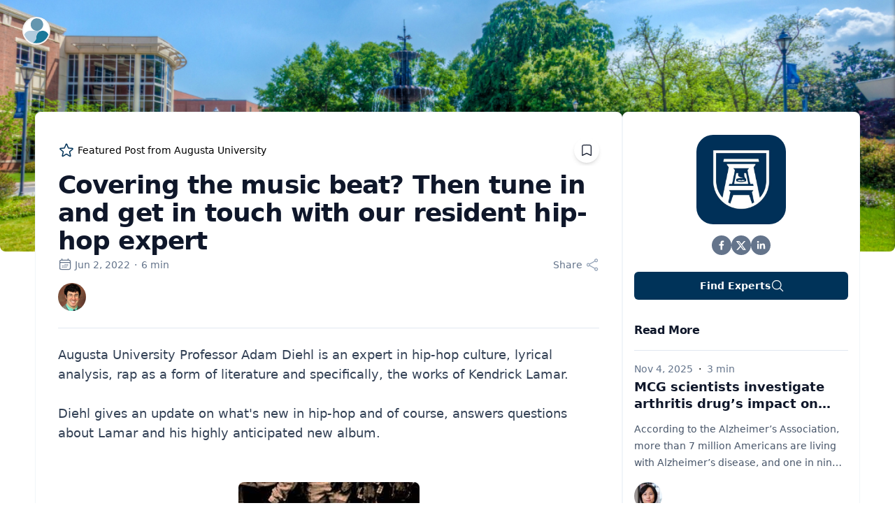

--- FILE ---
content_type: text/html; charset=utf-8
request_url: https://expertfile.com/spotlight/8634/covering-the-music-beat-then-tune-in-and-get-in-touch-with-our-resident-hiphop-expert
body_size: 37789
content:
<!DOCTYPE html><html lang="en"><head><meta charSet="utf-8"/><meta name="viewport" content="width=device-width"/><title>Covering the music beat? Then tune in and get in touch with our resident hip-hop expert | Spotlight</title><link rel="shortcut icon" href="/favicon/favicon.ico"/><meta name="description" content="Augusta University Professor Adam Diehl is an expert in hip-hop culture, lyrical analysis, rap as a form of literature and specifically..."/><meta name="keywords" content="Adam  Diehl"/><meta name="robots" content="max-snippet:-1, max-image-preview:large, max-video-preview:-1"/><meta property="og:locale" content="en_US"/><meta property="og:type" content="website"/><link rel="canonical" href="https://expertfile.com/spotlight/8634/Covering-the-music-beat--Then-tune-in-and-get-in-touch-with-our-resident-hip-hop-expert"/><meta property="og:title" content="Covering the music beat? Then tune in and get in touch with our resident hip-hop expert | Spotlight"/><meta property="og:description" content="Augusta University Professor Adam Diehl is an expert in hip-hop culture, lyrical analysis, rap as a form of literature and specifically..."/><meta property="og:url" content="https://expertfile.com/spotlight/8634/Covering-the-music-beat--Then-tune-in-and-get-in-touch-with-our-resident-hip-hop-expert"/><meta property="og:image" content="https://www.rollingstone.com/wp-content/uploads/2022/05/dj-dahi.jpg"/><meta name="twitter:card" content="summary_large_image"/><meta name="twitter:description" content="Augusta University Professor Adam Diehl is an expert in hip-hop culture, lyrical analysis, rap as a form of literature and specifically..."/><meta name="twitter:title" content="Covering the music beat? Then tune in and get in touch with our resident hip-hop expert | Spotlight"/><meta name="twitter:image" content="https://www.rollingstone.com/wp-content/uploads/2022/05/dj-dahi.jpg"/><script type="application/ld+json">{"@context":"https://schema.org/","@type":"NewsArticle","headline":"Covering the music beat? Then tune in and get in touch with our resident hip-hop expert","url":"https://expertfile.com/spotlight/8634/Covering-the-music-beat--Then-tune-in-and-get-in-touch-with-our-resident-hip-hop-expert","mainEntityOfPage":"https://expertfile.com/spotlight/8634/covering-the-music-beat--then-tune-in-and-get-in-touch-with-our-resident-hip-hop-expert","timeRequired":6,"datePublished":"2022-06-02","dateModified":"2022-06-02","image":"https://www.rollingstone.com/wp-content/uploads/2022/05/dj-dahi.jpg","contributor":[{"@type":"Person","name":"Adam  Diehl","url":"https://expertfile.com/experts/adam.diehl/adam--diehl"}]}</script><style>
    .expertfile-post .prose-expertfile a, .expertfile-post a.read-more, .expertfile-post #tagged-experts-lg a, .expertfile-post .featured-callout path{
      color: #003359 !important;
    }
    #org-cta-btn {
      background-color: #003359 !important;
    }
    </style><meta name="next-head-count" content="20"/><link rel="preload" href="/_next/static/css/04ed7f9671dc1e9a.css" as="style"/><link rel="stylesheet" href="/_next/static/css/04ed7f9671dc1e9a.css" data-n-g=""/><noscript data-n-css=""></noscript><script defer="" nomodule="" src="/_next/static/chunks/polyfills-78c92fac7aa8fdd8.js"></script><script src="//d2mo5pjlwftw8w.cloudfront.net/analytics/analytic.ly.min.v1.0.2.js" defer="" data-nscript="beforeInteractive"></script><script src="//d2mo5pjlwftw8w.cloudfront.net/embed/seamless.ly.min.v2.0.0.js" defer="" data-nscript="beforeInteractive"></script><script src="/_next/static/chunks/webpack-dee293d347d7d3f8.js" defer=""></script><script src="/_next/static/chunks/framework-07445784fb4ce7a4.js" defer=""></script><script src="/_next/static/chunks/main-9f073a6a508d97dc.js" defer=""></script><script src="/_next/static/chunks/pages/_app-e704a4350c94e740.js" defer=""></script><script src="/_next/static/chunks/2852872c-15b31a7081e6a868.js" defer=""></script><script src="/_next/static/chunks/5367-6c99f4faeb446496.js" defer=""></script><script src="/_next/static/chunks/4123-afa207cb3d7b67e8.js" defer=""></script><script src="/_next/static/chunks/2083-6e9f4d5aee95f7a4.js" defer=""></script><script src="/_next/static/chunks/8182-17b37284c3e06f7e.js" defer=""></script><script src="/_next/static/chunks/5455-b5875fc96882e8dd.js" defer=""></script><script src="/_next/static/chunks/1223-f3f52c33a3f982da.js" defer=""></script><script src="/_next/static/chunks/3241-7a9dcfa6147ff9a0.js" defer=""></script><script src="/_next/static/chunks/4512-992305963d3c2b50.js" defer=""></script><script src="/_next/static/chunks/787-197900899d49f471.js" defer=""></script><script src="/_next/static/chunks/9216-fa1ae10d65360be7.js" defer=""></script><script src="/_next/static/chunks/pages/spotlight/%5Bid%5D-96ae82dde3b70b98.js" defer=""></script><script src="/_next/static/FpquK6Q0jZJV9c-RkyaT0/_buildManifest.js" defer=""></script><script src="/_next/static/FpquK6Q0jZJV9c-RkyaT0/_ssgManifest.js" defer=""></script></head><body><div id="__next"><div><div class="relative isolate overflow-hidden min-h-[360px] max-w-[1500px] mx-auto rounded-b-lg"><header class="absolute inset-x-0 top-0 z-50"><nav class="flex items-center justify-between p-6 lg:px-8" aria-label="Global"><div class="flex lg:flex-1"><a href="/" class="h-10 w-10 rounded-full bg-white/90 p-0.5 shadow-lg shadow-zinc-800/5 ring-1 ring-zinc-900/5 backdrop-blur"><span class="sr-only">ExpertFile Inc.</span><img class="rounded-full bg-white object-cover h-9 w-9" src="/expertfile-mark.svg" alt=""/></a></div></nav></header><img src="https://media-speakerfile-pre.s3.amazonaws.com/images_profile_galleries/00fe589f54aa9a93256c86ec5c8438861497632187_o.jpg" class="absolute inset-0 -z-10 h-full w-full object-cover"/><div class="absolute inset-x-0 -top-40 -z-10 transform-gpu overflow-hidden blur-3xl sm:-top-80" aria-hidden="true"><div class="relative left-[calc(50%-11rem)] aspect-[1155/678] w-[36.125rem] -translate-x-1/2 rotate-[30deg] bg-gradient-to-tr from-[#ff80b5] to-[#9089fc] opacity-20 sm:left-[calc(50%-30rem)] sm:w-[72.1875rem]" style="clip-path:polygon(74.1% 44.1%, 100% 61.6%, 97.5% 26.9%, 85.5% 0.1%, 80.7% 2%, 72.5% 32.5%, 60.2% 62.4%, 52.4% 68.1%, 47.5% 58.3%, 45.2% 34.5%, 27.5% 76.7%, 0.1% 64.9%, 17.9% 100%, 27.6% 76.8%, 76.1% 97.7%, 74.1% 44.1%)"></div></div><div class="absolute inset-x-0 top-[calc(100%-13rem)] -z-10 transform-gpu overflow-hidden blur-3xl sm:top-[calc(100%-30rem)]" aria-hidden="true"><div class="relative left-[calc(50%+3rem)] aspect-[1155/678] w-[36.125rem] -translate-x-1/2 bg-gradient-to-tr from-[#ff80b5] to-[#9089fc] opacity-20 sm:left-[calc(50%+36rem)] sm:w-[72.1875rem]" style="clip-path:polygon(74.1% 44.1%, 100% 61.6%, 97.5% 26.9%, 85.5% 0.1%, 80.7% 2%, 72.5% 32.5%, 60.2% 62.4%, 52.4% 68.1%, 47.5% 58.3%, 45.2% 34.5%, 27.5% 76.7%, 0.1% 64.9%, 17.9% 100%, 27.6% 76.8%, 76.1% 97.7%, 74.1% 44.1%)"></div></div></div><div class="expertfile-post"><main class=" relative sm:-top-[200px] -top-[250px] "><div><div class="flex gap-4 justify-center items-start"><div class="relative bg-white mt-0 w-[840px] p-8 rounded-lg border border-slate-100"><div class="flex items-center"><div class="featured-callout flex items-center"><svg xmlns="http://www.w3.org/2000/svg" fill="none" viewBox="0 0 24 24" stroke-width="1.5" stroke="currentColor" aria-hidden="true" class="h-6 w-6 text-yellow-400 mr-1"><path stroke-linecap="round" stroke-linejoin="round" d="M11.48 3.499a.562.562 0 011.04 0l2.125 5.111a.563.563 0 00.475.345l5.518.442c.499.04.701.663.321.988l-4.204 3.602a.563.563 0 00-.182.557l1.285 5.385a.562.562 0 01-.84.61l-4.725-2.885a.563.563 0 00-.586 0L6.982 20.54a.562.562 0 01-.84-.61l1.285-5.386a.562.562 0 00-.182-.557l-4.204-3.602a.563.563 0 01.321-.988l5.518-.442a.563.563 0 00.475-.345L11.48 3.5z"></path></svg><span class="text-sm pr-1">Featured Post from <!-- -->Augusta University</span> </div><div class="ml-auto py-1"><div data-tooltip-id="8634-" data-tooltip-content="Bookmark Post " class="cursor-pointer text-gray-900 hover:text-gray-400 p-2 pt-1 rounded-full shadow-md bg-white"><svg xmlns="http://www.w3.org/2000/svg" fill="none" viewBox="0 0 24 24" stroke-width="1.5" stroke="currentColor" aria-hidden="true" class="h-5 w-5 mt-1 font-semibold"><path stroke-linecap="round" stroke-linejoin="round" d="M17.593 3.322c1.1.128 1.907 1.077 1.907 2.185V21L12 17.25 4.5 21V5.507c0-1.108.806-2.057 1.907-2.185a48.507 48.507 0 0111.186 0z"></path></svg></div></div></div><div class="exfl-plg"><div id="spotlight-post" class="relative bg-white overflow-hidden mt-0 max-w-[820px] mx-auto"><div class="relative"><div class="text-lg border-b border-gray-150 mb-6"><h1 class="mb-1 text-2xl text-left leading-none font-extrabold tracking-tight text-gray-900 sm:text-4xl"><span class="mt-2 block">Covering the music beat? Then tune in and get in touch with our resident hip-hop expert</span></h1><div class="text-sm text-gray-500"><div class="flex justify-between items-center"><div><div class="flex"><p class="text-sm text-gray-500 my-0"><svg xmlns="http://www.w3.org/2000/svg" fill="none" viewBox="0 0 24 24" stroke-width="1.5" stroke="currentColor" aria-hidden="true" class="inline-block w-5 h-5 mr-1 -mt-1"><path stroke-linecap="round" stroke-linejoin="round" d="M6.75 3v2.25M17.25 3v2.25M3 18.75V7.5a2.25 2.25 0 012.25-2.25h13.5A2.25 2.25 0 0121 7.5v11.25m-18 0A2.25 2.25 0 005.25 21h13.5A2.25 2.25 0 0021 18.75m-18 0v-7.5A2.25 2.25 0 015.25 9h13.5A2.25 2.25 0 0121 11.25v7.5m-9-6h.008v.008H12v-.008zM12 15h.008v.008H12V15zm0 2.25h.008v.008H12v-.008zM9.75 15h.008v.008H9.75V15zm0 2.25h.008v.008H9.75v-.008zM7.5 15h.008v.008H7.5V15zm0 2.25h.008v.008H7.5v-.008zm6.75-4.5h.008v.008h-.008v-.008zm0 2.25h.008v.008h-.008V15zm0 2.25h.008v.008h-.008v-.008zm2.25-4.5h.008v.008H16.5v-.008zm0 2.25h.008v.008H16.5V15z"></path></svg>Jun 2, 2022</p><p aria-hidden="true" class="my-0 px-1.5 text-sm">·</p><p class="my-0 mt-0 text-sm text-gray-500">6<!-- --> min</p></div></div><div id="share-container" class="relative"><div class="relative" data-headlessui-state=""><button class="flex focus:ring-0 focus:ring-offset-0 focus:outline focus:outline-0  pr-1" type="button" aria-expanded="false" data-headlessui-state=""><span>Share</span><svg xmlns="http://www.w3.org/2000/svg" fill="none" viewBox="0 0 24 24" stroke-width="1.5" stroke="currentColor" aria-hidden="true" class="-mr-1 ml-1 h-5 w-5 flex-shrink-0 text-gray-400 group-hover:text-gray-500"><path stroke-linecap="round" stroke-linejoin="round" d="M7.217 10.907a2.25 2.25 0 100 2.186m0-2.186c.18.324.283.696.283 1.093s-.103.77-.283 1.093m0-2.186l9.566-5.314m-9.566 7.5l9.566 5.314m0 0a2.25 2.25 0 103.935 2.186 2.25 2.25 0 00-3.935-2.186zm0-12.814a2.25 2.25 0 103.933-2.185 2.25 2.25 0 00-3.933 2.185z"></path></svg></button></div><div hidden="" style="position:fixed;top:1px;left:1px;width:1px;height:0;padding:0;margin:-1px;overflow:hidden;clip:rect(0, 0, 0, 0);white-space:nowrap;border-width:0;display:none"></div></div></div></div><div id="tagged-experts-sm" class="flex text-sm text-gray-700 space-x-4 mt-4 mb-6"><div class="flex-none"><div class="mt-0 flex items-center"><div class="flex items-center space-x-2"><div class="flex flex-shrink-0 -space-x-1"><a class="no-underline" target="_blank" href="https://expertfile.com/experts/adam.diehl"><img class="user-avatar max-w-none h-10 w-10 rounded-full ring-2 ring-white" src="//media-speakerfile-pre.s3.amazonaws.com/images_avatars/2c430e675a02401fe3222f79cccae2d51533381970_m.png" alt="Adam  Diehl" data-tooltip-id="adam.diehl-avatar" data-tooltip-content="Adam  Diehl"/></a></div></div></div></div></div></div><div class="mt-0 prose-expertfile text-lg text-gray-700 clearfix"><p>Augusta University Professor Adam Diehl is an expert in hip-hop culture, lyrical analysis, rap as a form of literature and specifically, the works of Kendrick Lamar.</p><p><br /></p><p>Diehl gives an update on what's new in hip-hop and of course, answers questions about Lamar and his highly anticipated new album. </p><p><br /></p><p><br /></p><div class="api-frame" data-asset="image" thumbnail_image="//media-speakerfile-pre.s3.amazonaws.com/spotlightv2_images/d8b8eac7-01f3-4397-a183-9fa70133889e_m.jpg" id="f07fd187-9fc4-48a0-aebc-c4a66924e186" src="//public-api.expertfile.com/v2/spotlight/asset/f07fd187-9fc4-48a0-aebc-c4a66924e186"><iframe src="//public-api.expertfile.com/app/spotlight/asset/f07fd187-9fc4-48a0-aebc-c4a66924e186" frameborder="0" title="Embedded image" aria-label="Embedded image" scrolling="no" style="margin:0px auto;height:198px" class="image"></iframe></div><p><br /></p><p><strong style="color:rgb(0, 102, 204)">How has the hip-hop music scene changed over the last 5 years?</strong> </p><p><br /></p><blockquote><em>The hip-hop music scene has changed faster than any other genre the last five years. Whereas country still uses radio play and music videos to gauge success (along with album sales and streaming numbers) and rock uses touring to supplement and offset recording costs, pop and hip-hop have a great advantage in that they can raise people to stardom almost overnight. </em></blockquote><blockquote><br /></blockquote><blockquote><em>In fact, several of the biggest pop stars like Billie Eilish and Post Malone made their rapid ascents through the same channel many of the top hip-hop stars did: Soundcloud. Because this platform allowed new artists the chance to put their music alongside heavyweights, it democratized the listening process.</em></blockquote><p><br /></p><div class="api-frame" data-asset="image" thumbnail_image="//media-speakerfile-pre.s3.amazonaws.com/spotlightv2_images/3bf9578d-6054-4c33-a49d-e1952c9c268d_m.jpg" id="c083b09d-b33b-4eda-a368-9a455849e37c" src="//public-api.expertfile.com/v2/spotlight/asset/c083b09d-b33b-4eda-a368-9a455849e37c"><iframe src="//public-api.expertfile.com/app/spotlight/asset/c083b09d-b33b-4eda-a368-9a455849e37c" frameborder="0" title="Embedded image" aria-label="Embedded image" scrolling="no" style="margin:0px auto;height:172px" class="image"></iframe></div><p><br /></p><p><strong style="color:rgb(0, 102, 204)">What sent Soundcloud soaring?</strong></p><p><br /></p><blockquote>     <em>To put it succinctly, Soundcloud was the great reset of the hip-hop world. But when COVID hit and musicians couldn't tour for upwards of two years, the hip-hop community soared past country and rock (which they were already outselling pre-pandemic) because they didn't base their profit model on touring. Even pop stars were at a disadvantage, because the TV appearances and interviews they used to promote their new releases were few and far between for at least a year, and virtual events just couldn't replicate award show appearances and performances. </em></blockquote><blockquote><br /></blockquote><blockquote><em>Hip-hop, meanwhile, continued to be "Black America's CNN" and reported on the protests and outrage following the high-profile deaths of George Floyd and Breonna Taylor. The resurgence of Black Lives Matter brought mainstream media and cultural attention to the Black community, and as such the importance of hip-hop grew, just as it did in the wake of the Rodney King verdict and the deaths of Trayvon Martin, Michael Brown and Eric Garner.</em></blockquote><p><br /></p><div class="api-frame" data-asset="image" thumbnail_image="//media-speakerfile-pre.s3.amazonaws.com/spotlightv2_images/7d6603a4-43ed-43c0-9ce3-502e906d06c6_m.jpg" id="4d2d67c9-7d77-4a36-ac53-6e85b73981c4" src="//public-api.expertfile.com/v2/spotlight/asset/4d2d67c9-7d77-4a36-ac53-6e85b73981c4"><iframe src="//public-api.expertfile.com/app/spotlight/asset/4d2d67c9-7d77-4a36-ac53-6e85b73981c4" frameborder="0" title="Embedded image" aria-label="Embedded image" scrolling="no" style="margin:0px auto;height:229px" class="image"></iframe></div><p><br /></p><p> </p><p>       </p><p><strong style="color:rgb(0, 102, 204)">How has the economy of music changed?</strong></p><p><br /></p><blockquote><em>Most people under 20 don't own any CDs.</em></blockquote><blockquote><br /></blockquote><blockquote><em> </em></blockquote><blockquote><em>     What money these kids don't spend on music can now go to a modern cultural institution: the music festival. Increasingly, cities are hosting these previously camping-required concerts, which has been a particular advantage for hip-hop artists, who don't need roadies or sometimes even other people on stage. All they need is a setlist with six to 10 catchy songs, an entrancing light show, a DJ/engineer and a strong stage presence, and they can captivate the audience as easily as some of the all-time greats of any genre. </em></blockquote><blockquote><br /></blockquote><blockquote><em>     Going forward, the music industry is going to be about return on investment. Instead of developing artists over a five-year period and then letting them blossom for two to three decades, they are looking for someone to explode in popularity instantly, stay in the spotlight and public consciousness consistently for three to five years, and then maybe stick around. TikTok is, in many ways, analogous to this career arc: the videos are short, the makers are -- to some extent -- largely forgettable, and the popularity relies heavily on a "hook." It's no surprise that hip-hop has been the most adopted genre by TikTokers: the genre has been more effective than any other in terms of codifying "catch phrases." And that's what TikTok is going for: something to hook viewers into watching more. </em></blockquote><p><em>      </em></p><p><br /></p><p><br /></p><div class="api-frame" data-asset="image" thumbnail_image="//media-speakerfile-pre.s3.amazonaws.com/spotlightv2_images/2de2d3cc-9610-4a9f-9c5a-8090a8c7d992_m.jpg" id="374370e2-32a2-4621-be71-3065bc488f99" src="//public-api.expertfile.com/v2/spotlight/asset/374370e2-32a2-4621-be71-3065bc488f99"><iframe src="//public-api.expertfile.com/app/spotlight/asset/374370e2-32a2-4621-be71-3065bc488f99" frameborder="0" title="Embedded image" aria-label="Embedded image" scrolling="no" style="margin:0px auto;height:198px" class="image"></iframe></div><p><br /></p><p><strong style="color:rgb(0, 102, 204)">Did the Super Bowl appearance by hip-hop artists take the genre to a whole new level as far as mainstream music?</strong></p><p><br /></p><blockquote> <em>If the Super Bowl halftime show in 2022 did anything, it showed that rap and hip-hop are now as household friendly as rock, country and pop. Perhaps because so many best-selling rock acts had already played the halftime show, and perhaps because the pop acts of recent years had failed to maintain the public's attention, the 2022 halftime show featured one of hip-hop's founding fathers: Dr. Dre. His menagerie of artists' careers stretched over 30 years, and the time constraints of the show made hip-hop the ideal soundtrack. In a 13-minute set, six performers all got their moment in the California sun, and the mega-mix model so often used in clubs was perfect to segue from artist to artist. </em></blockquote><blockquote><br /></blockquote><blockquote><em>What 30 to 35 years ago was "Parental Advisory" is now the music that parents listen to. The target demo of the Super Bowl would've thought someone like Simon &amp; Garfunkel or The Eagles much more risky picks than Dr. Dre &amp; Co., even if their music was more family-friendly. Many casual music fans thought Kendrick Lamar was the head-scratcher because of his shorter tenure in the spotlight, but the younger generations watching were much more interested in what Kendrick did than "old heads" like Snoop Dogg and Mary J. Blige.</em> </blockquote><p><br /></p><div class="api-frame" data-asset="article" thumbnail_image="https://www.rollingstone.com/wp-content/uploads/2022/05/dj-dahi.jpg" id="0069eb6d-5755-4e74-b314-b65d07d9a908" src="https://www.rollingstone.com/music/music-features/dj-dahi-breaks-down-the-five-year-process-behind-kendrick-lamars-new-album-1357269/"><iframe src="//public-api.expertfile.com/app/spotlight/asset/0069eb6d-5755-4e74-b314-b65d07d9a908" frameborder="0" title="Embedded article. Title: DJ Dahi Breaks Down the Five-Year Process Behind Kendrick Lamar’s New Album" aria-label="Embedded article. Title: DJ Dahi Breaks Down the Five-Year Process Behind Kendrick Lamar’s New Album" scrolling="no" style="margin:0px auto;height:140px" class="article"></iframe></div><p><br /></p><p><strong style="color:rgb(0, 102, 204)">Was this new album by Kendrick Lamar overdue?</strong></p><p><br /></p><blockquote><em>The new Kendrick Lamar album comes right on time: it is the definitive COVID album. If he had released in spring/summer 2020 when he originally intended (i.e. if the early March 2020 pgLang rollout was foreshadowing his record release), this would be a substantially different work of art. Instead, the project voices what so many people have endured in the pandemic: domestic turmoil. </em></blockquote><blockquote><br /></blockquote><blockquote><em>The tracks cover a vast array of topics -- from vaccinations to transgenderism to cancel culture -- but the unifying theme is therapy. As much emphasis as physical health got over the past two years, the pandemic was arguably just as bad if not worse for people's mental health. Accordingly, this album goes into dark valleys in Kendrick's and his family's trials and traumas: child abuse, sex addiction, separation/divorce, deaths, etc. In the two years that society has been persevering through the pandemic, countless marriages and millions of lives have been shaken to their cores. </em></blockquote><blockquote><br /></blockquote><blockquote><em>Listening to this double-album adds another tremor to our already-jostled souls. Tracks like "We Cry Together" capture the rapid-fire romantic arguments that can quickly escalate from disappointment to suicidal ideation, and "United in Grief" recreates the sense of a panic attack with its intensifying lyric delivery and drumbeats. Anxiety and depression are the recurring moods of this album, and the track list ranges in sonic textures</em> -- <em>from Lamar's tried-and-true vintage gangsta rap beats to the utterly unpredictable piano flourishes that come straight from a spoken word poetry reading -- to reflect the all-too-familiar combination of monotony and chaos that the world has undergone for the last two years. It is unforgettable -- just like COVID-19 -- but also, perhaps, something we'd rather not relive.</em></blockquote><p><br /></p><p><strong style="color:rgb(0, 102, 204)"><em>Why do some consider Lamar the most influential rapper of our generation?</em></strong><em> </em></p><p><br /></p><blockquote><em>Kendrick Lamar only has two real rivals for most influential rapper of the generation: Kanye West and Drake. </em></blockquote><blockquote><br /></blockquote><div class="api-frame" data-asset="image" thumbnail_image="//media-speakerfile-pre.s3.amazonaws.com/spotlightv2_images/1fb40cb3-00da-4fda-986b-66f24d503a25_m.jpg" id="4a547040-be6a-4ae5-b7b2-29aaa799c8c4" src="//public-api.expertfile.com/v2/spotlight/asset/4a547040-be6a-4ae5-b7b2-29aaa799c8c4"><iframe src="//public-api.expertfile.com/app/spotlight/asset/4a547040-be6a-4ae5-b7b2-29aaa799c8c4" frameborder="0" title="Embedded image" aria-label="Embedded image" scrolling="no" style="margin:0px auto;height:193px" class="image"></iframe></div><blockquote><br /></blockquote><div class="api-frame" data-asset="image" thumbnail_image="//media-speakerfile-pre.s3.amazonaws.com/spotlightv2_images/811cbc51-0905-4caa-ac50-2c48db933dcf_m.jpg" id="5be4bf6f-fe42-4a89-8159-0fc5a7a1bb0f" src="//public-api.expertfile.com/v2/spotlight/asset/5be4bf6f-fe42-4a89-8159-0fc5a7a1bb0f"><iframe src="//public-api.expertfile.com/app/spotlight/asset/5be4bf6f-fe42-4a89-8159-0fc5a7a1bb0f" frameborder="0" title="Embedded image" aria-label="Embedded image" scrolling="no" style="margin:0px auto;height:193px" class="image"></iframe></div><blockquote><br /></blockquote><blockquote><em>Although Kanye is 10 years older, his career overlaps to a large degree with Kendrick's. Kanye's influence certainly comes more in the production of songs than in lyrical delivery, but his subject matter has been very contagious. Kendrick's mentioning of a Birkin bag in "N95" would never have happened if not for Kanye's lyrical (and career) forays into high fashion. Drake, on the other hand, is probably the rapper most influenced by Kanye...who went on to influence the most artists. </em></blockquote><blockquote><br /></blockquote><blockquote><em>Without Drake, many rappers wouldn't have had the blueprint for being singers as well as MCs. What Kendrick brings to the conversation is, in a way, more elusive; however, he without a doubt has raised the bar for lyrical delivery and flow, such that rappers have a better chance at success if they are comically basic than if they are merely competent. It's as if Kendrick took Eminem's velocity and used it to speak on bigger picture issues. Kendrick has also proven to be a fashion-forward rapper, collaborating with Reebok, Nike and Converse over the last few years. His influence might be most prominent in the "realness" of his lyrics: without Kendrick's "everyday life music," the emergence and popularization of "Soundcloud rap" might have been significantly limited. Instead, he uses Kodak Black -- one of the most successful of all Soundcloud-era rappers -- on Mr. Morale &amp; the Big Steppers. </em></blockquote><blockquote><br /></blockquote><blockquote><em> If Kendrick isn't the most influential rapper of his generation, it's because his ambition and execution have placed him with the all-time greats, and oftentimes that puts artists at odds with their contemporaries. In 100 years, people won't remember some big acts because popularity wears off, but they will still celebrate Kendrick because his work is excellent.</em></blockquote><p><br /></p><p>Looking to know more? Hit up Adam Diehl today -- simply click on his icon now to arrange an interview.</p><p> </p></div><div id="tagged-experts-lg" class="text-lg mx-auto mt-10"><strong class="mb-6 border-b border-gray-150 block w-full pb-4">Connect with:</strong><div class="space-y-12 sm:grid sm:text-left text-center mt-6"><div class="sm:flex items-center"><div class="aspect-w-3 aspect-h-2 sm:aspect-w-3 sm:aspect-h-4 sm:mr-8"><a class="no-underline" href="https://expertfile.com/experts/adam.diehl"><img src="//media-speakerfile-pre.s3.amazonaws.com/images_avatars/2c430e675a02401fe3222f79cccae2d51533381970_m.png" class="user-avatar object-cover shadow-lg rounded-lg mx-auto sm:mx-container max-w-[150px]  inline text-center" alt="Adam  Diehl"/></a></div><div class=""><h3 class="mb-0 text-2xl font-bold normal-case leading-none mt-2 sm:mt-0"><a class="no-underline" target="_blank" href="https://expertfile.com/experts/adam.diehl">Adam  Diehl</a></h3>Lecturer of English<p class="mb-0 text-sm text-gray-700">Professor Diehl is an expert in hip-hop culture, lyrical analysis, Rap as a form of literature and specifically the works of Kendrick Lamar.</p><div id="topics" class="clearfix"><span class="inline-block py-1 px-2 mr-2 mt-2 rounded text-gray-600 bg-gray-100 text-sm">Kendrik Lamar</span><span class="inline-block py-1 px-2 mr-2 mt-2 rounded text-gray-600 bg-gray-100 text-sm">Hip-Hop Culture</span><span class="inline-block py-1 px-2 mr-2 mt-2 rounded text-gray-600 bg-gray-100 text-sm">Rap as Literature</span></div></div></div></div></div></div></div></div></div><div class="hidden lg:block relative bg-white overflow-hidden mt-0 p-4 rounded-lg max-w-[340px] border border-slate-100"><section class="isolate overflow-hidden bg-white"><div class="relative mx-auto min-w-[300px]"><div><img class="rounded-xl lg:rounded-3xl mx-auto w-32 my-4" src="//media-speakerfile-pre.s3.amazonaws.com/images_corporation_logos/e5db5fa94ce8640b1d419e585efe2f711467303223_l.jpg" alt=""/><div class="flex justify-center align-center mb-6 gap-x-6"><div class="relative rounded-lg hover:bg-gray-50"><a href="https://www.facebook.com/AUGUniversity/" target="_blank" class="react-share__ShareButton"><svg viewBox="0 0 64 64" width="28" height="28"><circle cx="32" cy="32" r="32" fill="#64748b"></circle><path d="M34.1,47V33.3h4.6l0.7-5.3h-5.3v-3.4c0-1.5,0.4-2.6,2.6-2.6l2.8,0v-4.8c-0.5-0.1-2.2-0.2-4.1-0.2 c-4.1,0-6.9,2.5-6.9,7V28H24v5.3h4.6V47H34.1z" fill="white"></path></svg></a></div><div class="relative rounded-lg hover:bg-gray-50"><a href="https://twitter.com/AUG_JAGWIRE" target="_blank" class="react-share__ShareButton"><svg viewBox="0 0 64 64" width="28" height="28"><circle cx="32" cy="32" r="32" fill="#64748b"></circle><path d="M 41.116 18.375 h 4.962 l -10.8405 12.39 l 12.753 16.86 H 38.005 l -7.821 -10.2255 L 21.235 47.625 H 16.27 l 11.595 -13.2525 L 15.631 18.375 H 25.87 l 7.0695 9.3465 z m -1.7415 26.28 h 2.7495 L 24.376 21.189 H 21.4255 z" fill="white"></path></svg></a></div><div class="relative rounded-lg hover:bg-gray-50"><a href="https://www.linkedin.com/edu/school?id=42992" target="_blank" class="react-share__ShareButton"><svg viewBox="0 0 64 64" width="28" height="28"><circle cx="32" cy="32" r="32" fill="#64748b"></circle><path d="M20.4,44h5.4V26.6h-5.4V44z M23.1,18c-1.7,0-3.1,1.4-3.1,3.1c0,1.7,1.4,3.1,3.1,3.1 c1.7,0,3.1-1.4,3.1-3.1C26.2,19.4,24.8,18,23.1,18z M39.5,26.2c-2.6,0-4.4,1.4-5.1,2.8h-0.1v-2.4h-5.2V44h5.4v-8.6 c0-2.3,0.4-4.5,3.2-4.5c2.8,0,2.8,2.6,2.8,4.6V44H46v-9.5C46,29.8,45,26.2,39.5,26.2z" fill="white"></path></svg></a></div></div><a id="org-cta-btn" href="/organizations/Augusta-University" class="flex text-center items-center justify-center gap-x-2 w-full rounded-md px-3.5 py-2.5 text-sm font-semibold text-white shadow-sm focus-visible:outline focus-visible:outline-2 focus-visible:outline-offset-2 ">Find Experts<svg xmlns="http://www.w3.org/2000/svg" fill="none" viewBox="0 0 24 24" stroke-width="1.5" stroke="currentColor" aria-hidden="true" class="-mr-0.5 h-5 w-5"><path stroke-linecap="round" stroke-linejoin="round" d="M21 21l-5.197-5.197m0 0A7.5 7.5 0 105.196 5.196a7.5 7.5 0 0010.607 10.607z"></path></svg></a></div></div><div class="bg-white"><div class="mx-auto"><div class="mx-auto  max-w-md mt-8"><h2 class="text-md font-bold tracking-tight text-gray-900">Read More</h2><div class="mt-4 space-y-8 border-t border-gray-200 pt-4"><article class="flex flex-col items-start justify-between"><div class="flex items-center gap-x-1 text-sm"><time dateTime="Nov 4, 2025" class="text-gray-500">Nov 4, 2025</time><p aria-hidden="true" class="my-0 px-2">·</p><p class="my-0 mt-0 text-sm text-gray-500">3<!-- --> min</p></div><div class="group relative"><h3 class="mt-1 line-clamp-2 text-lg font-semibold leading-6 text-gray-900 group-hover:text-gray-600"><a href="/spotlight/11083/mcg-scientists-investigate-arthritis-drug-s-impact-on-alzheimer-s-disease"><span class="absolute inset-0"></span>MCG scientists investigate arthritis drug’s impact on Alzheimer’s disease</a></h3><p class="mt-3 line-clamp-3 text-sm leading-6 text-gray-600 max-w-[300px]">  According to the Alzheimer’s Association, more than 7 million Americans are living with Alzheimer’s disease, and one in nine of those people is 65 or older. Although that number is expected to grow, researchers at the Medical College of Georgia at Augusta University are making progress on studies that could turn into life-saving treatments.

Qin Wang, MD, PhD, professor in the Department of Neuroscience and Regenerative Medicine at MCG and Georgia Research Alliance Eminent Scholar in neuropharmacology, recently published a study titled “The PKCι‑β‑arrestin2 axis disrupts SORLA retrograde trafficking, driving its degradation and amyloid pathology in Alzheimer’s disease,” in Molecular Degeneration, a leading journal in neurodegeneration.

In the study, Wang and her team explored how certain proteins and enzymes interact in the brains of Alzheimer’s patients. Key players include the SORL1 gene, the PKCι enzyme and proteins SORLA, β‑arrestin2 and amyloid.

 SORL1 encodes SORLA, which helps regulate amyloid. Amyloid can form plaque in the brain, contributing to Alzheimer’s. People with the disease often have lower SORLA levels, which amplifies plaque production. 

“The goal is to increase SORLA levels in patients with AD. If we can boost it up, that would be great,” Wang said. “But if you want to know how to boost it up, you have to know how it is degraded, so that’s what our work is about – we’re trying to understand how its stability is regulated.”

Wang’s research team found that PKCι can add a phosphate group to SORLA, which helps SORLA interact with β‑arrestin2. The PKCι‑β‑arrestin2 axis leads to SORLA degradation, reducing its levels and allowing amyloid plaques to grow unchecked, thereby worsening the disease condition.

They discovered this by using biochemical methods and a mass spectrometer managed by Wenbo Zhi, PhD, at the Proteomics and Mass Spectrometry core lab at AU.

“We conducted biochemical studies and found that SORLA can be phosphorylated. We identified the phosphorylation site and the interacting enzymes,” Wang explained. “Using the mass spectrometer with PKCι, we saw increased phosphorylation of SORLA at certain sites. Preventing that could stop SORLA degradation.”   That’s where a rheumatoid arthritis drug called auranofin comes into play.

“While it is an arthritis drug, it can also inhibit the PKCι enzyme,” Wang explained. 

The team conducted tests using Alzheimer’s mouse models and human iPS cells developed into neurons. For the mouse models, they treated the mice with auranofin for eight weeks, resulting in decreased amyloid levels, reduced neuroinflammation and improved cognitive function. Similar results were seen in human cells with increased SORLA levels and decreased amyloid levels.

“A good thing about this is, because this is an FDA-approved drug, it’s ready to be tested in Alzheimer’s patients,” Wang said. “People often worry about drug safety because of long-term use in chronic diseases like Alzheimer’s, but, in this case, existing safety data for chronic use gives a good starting point for testing in Alzheimer’s patients. “I hope a drug company can pick that up for a trial with Alzheimer’s patients because we are trying to translate our bench work all the way to the bedside for treatment,” she continued.  The study wraps up a five-year National Institute on Aging grant, a collaborative effort between Wang’s lab and the Kai Jiao, MD, PhD, lab in AU’s Center of Biotechnology and Genomic Medicine. Wang’s team is also working on other grant-funded Alzheimer’s-related projects and hopes to continue making advancements toward finding a cure for this debilitating disease.

“All of our projects share the goal of finding a better treatment,” Wang said. “Related to this project in particular, we want to know how the SORLA protein works in different types of brain cells, given the brain’s complexity. Then we can determine how to specifically target that protein to develop more effective therapies.”  Qin Wang, MD, PhD, researches the neuropharmacology and signaling mechanisms underlying neurological and psychiatric disorders. If you&#x27;re interested in learning more about her work or booking an interview,  simply click on her icon now to arrange a time to talk.


</p></div><div class="relative mt-4 flex items-center gap-x-4"><div class="flex items-center"><div class="flex items-center space-x-2"><div class="flex flex-shrink-0 space-x-2 justify-center"><div class="flex -space-x-2 overflow-hidden"><span class="relative inline-block"><div class="relative h-10 w-10"><img alt="" data-tooltip-id="cdb58e59-a327-4387-b9f7-94839cedf887" data-tooltip-content="Qin Wang," loading="lazy" decoding="async" data-nimg="fill" class="rounded-full " style="position:absolute;height:100%;width:100%;left:0;top:0;right:0;bottom:0;color:transparent" sizes="100vw" srcSet="/_next/image?url=https%3A%2F%2Fmedia-speakerfile-pre.s3.amazonaws.com%2Fimages_avatars%2F66f1037fbe989e9861bd32a11159663d1651617865_m.jpg&amp;w=640&amp;q=75 640w, /_next/image?url=https%3A%2F%2Fmedia-speakerfile-pre.s3.amazonaws.com%2Fimages_avatars%2F66f1037fbe989e9861bd32a11159663d1651617865_m.jpg&amp;w=750&amp;q=75 750w, /_next/image?url=https%3A%2F%2Fmedia-speakerfile-pre.s3.amazonaws.com%2Fimages_avatars%2F66f1037fbe989e9861bd32a11159663d1651617865_m.jpg&amp;w=828&amp;q=75 828w, /_next/image?url=https%3A%2F%2Fmedia-speakerfile-pre.s3.amazonaws.com%2Fimages_avatars%2F66f1037fbe989e9861bd32a11159663d1651617865_m.jpg&amp;w=1080&amp;q=75 1080w, /_next/image?url=https%3A%2F%2Fmedia-speakerfile-pre.s3.amazonaws.com%2Fimages_avatars%2F66f1037fbe989e9861bd32a11159663d1651617865_m.jpg&amp;w=1200&amp;q=75 1200w, /_next/image?url=https%3A%2F%2Fmedia-speakerfile-pre.s3.amazonaws.com%2Fimages_avatars%2F66f1037fbe989e9861bd32a11159663d1651617865_m.jpg&amp;w=1920&amp;q=75 1920w, /_next/image?url=https%3A%2F%2Fmedia-speakerfile-pre.s3.amazonaws.com%2Fimages_avatars%2F66f1037fbe989e9861bd32a11159663d1651617865_m.jpg&amp;w=2048&amp;q=75 2048w, /_next/image?url=https%3A%2F%2Fmedia-speakerfile-pre.s3.amazonaws.com%2Fimages_avatars%2F66f1037fbe989e9861bd32a11159663d1651617865_m.jpg&amp;w=3840&amp;q=75 3840w" src="/_next/image?url=https%3A%2F%2Fmedia-speakerfile-pre.s3.amazonaws.com%2Fimages_avatars%2F66f1037fbe989e9861bd32a11159663d1651617865_m.jpg&amp;w=3840&amp;q=75"/></div></span></div></div></div></div></div></article><article class="flex flex-col items-start justify-between"><div class="flex items-center gap-x-1 text-sm"><time dateTime="Oct 29, 2025" class="text-gray-500">Oct 29, 2025</time><p aria-hidden="true" class="my-0 px-2">·</p><p class="my-0 mt-0 text-sm text-gray-500">2<!-- --> min</p></div><div class="group relative"><h3 class="mt-1 line-clamp-2 text-lg font-semibold leading-6 text-gray-900 group-hover:text-gray-600"><a href="/spotlight/11028/experts-in-the-media--cbd-may-help-treat-and-reduce-inflammation-in-alzheimer-s-disease"><span class="absolute inset-0"></span>Experts in the Media: CBD may help treat and reduce inflammation in Alzheimer&#x27;s disease</a></h3><p class="mt-3 line-clamp-3 text-sm leading-6 text-gray-600 max-w-[300px]">  In a recent Medical News Today article, Corrie Pelc reported on a study led by Babak Baban, PhD, in which inhaled CBD (cannabidiol) was tested in a mouse model of Alzheimer’s disease to examine its effects on neuroinflammation. Baban, associate dean for Research with AU&#x27;s Dental College of Georgia and a professor with appointments in neurology and surgery in the Medical College of Georgia at Augusta University, explained that previous work from his group showed inhaled CBD to be more effective than oral or injected forms for certain neurological conditions, motivating them to explore its potential in Alzheimer’s research. He emphasized that Alzheimer’s is driven by multiple interacting biological processes – not just amyloid plaques – and sees inflammation as a promising new therapeutic target.

In the study, inhaled CBD  lowered activity in two major immune “alarm” pathways – IDO (indoleamine 2,3-dioxygenase) and cGAS-STING – both implicated in chronic inflammation. By dampening these pathways, CBD reduced levels of inflammatory cytokines and helped restore a more balanced immune environment in the brain.

Baban framed this as a shift from symptom treatment to addressing underlying immune dysfunction, and noted that the findings could reorient how Alzheimer’s is approached. At the same time, he stressed that human trials are still needed: his team is preparing translational studies and holds an active Investigational New Drug (IND) application with the FDA for inhaled CBD in neuroinflammatory conditions, with Alzheimer’s disease as a natural next step.

Read the full article here:   Babak Baban, PhD, is a professor, immunologist and associate dean for research at the Dental College of Georgia at Augusta University where he has served for 13 of his 20 years as a translational and clinical immunologist. View his profile here Looking to know more about this important research or to connect with Babak Baban, PhD? He&#x27;s available to speak with media – simply click on his icon to arrange an interview today.

</p></div><div class="relative mt-4 flex items-center gap-x-4"><div class="flex items-center"><div class="flex items-center space-x-2"><div class="flex flex-shrink-0 space-x-2 justify-center"><div class="flex -space-x-2 overflow-hidden"><span class="relative inline-block"><div class="relative h-10 w-10"><img alt="" data-tooltip-id="78989709-061d-4d7d-835b-3b53aadbb355" data-tooltip-content="Babak Baban," loading="lazy" decoding="async" data-nimg="fill" class="rounded-full " style="position:absolute;height:100%;width:100%;left:0;top:0;right:0;bottom:0;color:transparent" sizes="100vw" srcSet="/_next/image?url=https%3A%2F%2Fmedia-speakerfile-pre.s3.amazonaws.com%2Fimages_avatars%2Fb746b3da648444ac76704e5adc89a6171687467080_m.jpg&amp;w=640&amp;q=75 640w, /_next/image?url=https%3A%2F%2Fmedia-speakerfile-pre.s3.amazonaws.com%2Fimages_avatars%2Fb746b3da648444ac76704e5adc89a6171687467080_m.jpg&amp;w=750&amp;q=75 750w, /_next/image?url=https%3A%2F%2Fmedia-speakerfile-pre.s3.amazonaws.com%2Fimages_avatars%2Fb746b3da648444ac76704e5adc89a6171687467080_m.jpg&amp;w=828&amp;q=75 828w, /_next/image?url=https%3A%2F%2Fmedia-speakerfile-pre.s3.amazonaws.com%2Fimages_avatars%2Fb746b3da648444ac76704e5adc89a6171687467080_m.jpg&amp;w=1080&amp;q=75 1080w, /_next/image?url=https%3A%2F%2Fmedia-speakerfile-pre.s3.amazonaws.com%2Fimages_avatars%2Fb746b3da648444ac76704e5adc89a6171687467080_m.jpg&amp;w=1200&amp;q=75 1200w, /_next/image?url=https%3A%2F%2Fmedia-speakerfile-pre.s3.amazonaws.com%2Fimages_avatars%2Fb746b3da648444ac76704e5adc89a6171687467080_m.jpg&amp;w=1920&amp;q=75 1920w, /_next/image?url=https%3A%2F%2Fmedia-speakerfile-pre.s3.amazonaws.com%2Fimages_avatars%2Fb746b3da648444ac76704e5adc89a6171687467080_m.jpg&amp;w=2048&amp;q=75 2048w, /_next/image?url=https%3A%2F%2Fmedia-speakerfile-pre.s3.amazonaws.com%2Fimages_avatars%2Fb746b3da648444ac76704e5adc89a6171687467080_m.jpg&amp;w=3840&amp;q=75 3840w" src="/_next/image?url=https%3A%2F%2Fmedia-speakerfile-pre.s3.amazonaws.com%2Fimages_avatars%2Fb746b3da648444ac76704e5adc89a6171687467080_m.jpg&amp;w=3840&amp;q=75"/></div></span></div></div></div></div></div></article><article class="flex flex-col items-start justify-between"><div class="flex items-center gap-x-1 text-sm"><time dateTime="Oct 14, 2025" class="text-gray-500">Oct 14, 2025</time><p aria-hidden="true" class="my-0 px-2">·</p><p class="my-0 mt-0 text-sm text-gray-500">3<!-- --> min</p></div><div class="group relative"><h3 class="mt-1 line-clamp-2 text-lg font-semibold leading-6 text-gray-900 group-hover:text-gray-600"><a href="/spotlight/11018/nursing-researcher-receives-over--500k-in-prestigious-grants"><span class="absolute inset-0"></span>Nursing researcher receives over $500K in prestigious grants</a></h3><p class="mt-3 line-clamp-3 text-sm leading-6 text-gray-600 max-w-[300px]">For the first time in nearly 15 years, a faculty member from Augusta University’s College of Nursing has been awarded a grant from the National Institutes of Health.

Blake McGee, PhD, has secured an R03 award of $176,331 from the Eunice Kennedy Shriver National Institute of Child Health and Human Development to study Medicaid’s expanded role in late postpartum maternal health.

But he hasn’t stopped there as McGee is also part of the fifth cohort of Betty Irene Moore Fellows, a prestigious program for nurse leaders and innovators that has awarded CON half a million dollars to support his research project and leadership development.

McGee, the prelicensure department chair and an associate professor, is collaborating with colleagues from other Georgia universities on both studies, which are occurring simultaneously.


 “I began my career as an ER nurse and have always wanted to ask bigger questions about the challenges facing patients and how we might best address them as a society,” said McGee, who was recently selected for publication in Blood Advances, the American Society of Hematology’s journal. “As nursing scientists, we are uniquely poised to ask questions about healthcare policy, specifically from the vantage point of the impact that policy choices have on patients and their health outcomes.” This century, the United States has seen rising maternal mortality rates with alarming racial disparities. Over half of these deaths occur in the postpartum period, with 23% occurring more than six weeks after delivery. Medicaid expansion covers pregnant women in households below 138% of the Federal poverty level through postpartum day 60, which has been associated with decreased mortality and reduced racial disparity in maternal death.

At the time of grant submission, pregnancy Medicaid eligibility traditionally lapsed 60 days after delivery, leaving postpartum people vulnerable to disruptions in care. McGee’s work aims to identify changes in maternal health care use and health outcomes 60 days to 1 year after delivery that were associated with state Medicaid expansions (2007–19).

The team will examine whether the effects of expansion vary by maternal race or ethnicity and will explore whether patient-reported health care access and quality mediate the relationships between expansion and outcomes.

“My hope is that after the study we’ll have a better understanding of how health and health care use change for women in this crucial late postpartum period and how they may differ for people of different backgrounds,” said McGee. “Due to the sample design, findings will reliably inform optimal policy for postpartum coverage duration.”  He expects this study to provide preliminary data for a future R01-funded study that directly examines the impact of extending the duration of postpartum Medicaid under the American Rescue Plan.

 As part of the Betty Irene Moore Fellowship, McGee is one of 15 fellows across the nation in a curriculum co-delivered by the UC Davis School of Nursing and Graduate School of Management. A project coordinator from AU’s School of Public Health will also assist with the fellowship project. McGee hopes to involve graduate research assistants or recent alumni as research associates on the team.


Specifically, McGee will be studying the Georgia Pathways to Coverage Program, making him one of the only academic researchers in the nation funded to do so.

“As a researcher, it is always a privilege to engage in topics that directly impact the current state of health care, and I’m honored to tackle projects that are so relevant to today’s health policy headlines,” he said.  Georgia stands out among other states that are exploring an extension of Medicaid to low-income, working-age adults who demonstrate a monthly commitment of 80 hours to an employment-related activity. By studying the effects of this program, McGee predicts the findings will be highly relevant to anticipating the impact of recent Medicaid changes at the federal level and may indicate differences between Pathways participants and those who might qualify but remain uninsured. This focus could provide data that helps the state target enrollment efforts. The state’s own logic model predicts that the program will reduce hospitalizations, and McGee is eager to determine the program’s success.

“Our findings should be helpful to the state to better understand those enrolling, what their experience with increased access to care has been and how their health has improved after receiving coverage,” McGee said. </p></div><div class="relative mt-4 flex items-center gap-x-4"><div class="flex items-center"><div class="flex items-center space-x-2"><div class="flex flex-shrink-0 space-x-2 justify-center"><div class="flex -space-x-2 overflow-hidden"><span class="relative inline-block"><div class="relative h-10 w-10"><img alt="" data-tooltip-id="17ef5f3f-1b81-4de7-a5db-203101973531" data-tooltip-content="Blake McGee," loading="lazy" decoding="async" data-nimg="fill" class="rounded-full " style="position:absolute;height:100%;width:100%;left:0;top:0;right:0;bottom:0;color:transparent" sizes="100vw" srcSet="/_next/image?url=https%3A%2F%2Fmedia-speakerfile-pre.s3.amazonaws.com%2Fimages_avatars%2F1362b0171a450affa58e2a08a5d56f191759442467_m.jpg&amp;w=640&amp;q=75 640w, /_next/image?url=https%3A%2F%2Fmedia-speakerfile-pre.s3.amazonaws.com%2Fimages_avatars%2F1362b0171a450affa58e2a08a5d56f191759442467_m.jpg&amp;w=750&amp;q=75 750w, /_next/image?url=https%3A%2F%2Fmedia-speakerfile-pre.s3.amazonaws.com%2Fimages_avatars%2F1362b0171a450affa58e2a08a5d56f191759442467_m.jpg&amp;w=828&amp;q=75 828w, /_next/image?url=https%3A%2F%2Fmedia-speakerfile-pre.s3.amazonaws.com%2Fimages_avatars%2F1362b0171a450affa58e2a08a5d56f191759442467_m.jpg&amp;w=1080&amp;q=75 1080w, /_next/image?url=https%3A%2F%2Fmedia-speakerfile-pre.s3.amazonaws.com%2Fimages_avatars%2F1362b0171a450affa58e2a08a5d56f191759442467_m.jpg&amp;w=1200&amp;q=75 1200w, /_next/image?url=https%3A%2F%2Fmedia-speakerfile-pre.s3.amazonaws.com%2Fimages_avatars%2F1362b0171a450affa58e2a08a5d56f191759442467_m.jpg&amp;w=1920&amp;q=75 1920w, /_next/image?url=https%3A%2F%2Fmedia-speakerfile-pre.s3.amazonaws.com%2Fimages_avatars%2F1362b0171a450affa58e2a08a5d56f191759442467_m.jpg&amp;w=2048&amp;q=75 2048w, /_next/image?url=https%3A%2F%2Fmedia-speakerfile-pre.s3.amazonaws.com%2Fimages_avatars%2F1362b0171a450affa58e2a08a5d56f191759442467_m.jpg&amp;w=3840&amp;q=75 3840w" src="/_next/image?url=https%3A%2F%2Fmedia-speakerfile-pre.s3.amazonaws.com%2Fimages_avatars%2F1362b0171a450affa58e2a08a5d56f191759442467_m.jpg&amp;w=3840&amp;q=75"/></div></span></div></div></div></div></div></article><a href="/organizations/Augusta-University/spotlight" class="read-more text-sm font-semibold leading-6  mt-8 block text-right">View all posts <span aria-hidden="true">→</span></a></div></div></div></div></section></div></div><div class="bg-white pt-16"><div class="mx-auto max-w-7xl px-6 lg:px-8"><div class="mx-auto max-w-2xl text-center"><h2 class="text-3xl font-bold tracking-tight text-gray-900 sm:text-4xl">You might also like...</h2><p class="mt-2 text-lg leading-8 text-gray-600">Check out some other posts from <!-- -->Augusta University</p></div><div class="mx-auto mt-8 grid max-w-2xl auto-rows-fr grid-cols-1 gap-8 lg:mx-0 lg:max-w-none lg:grid-cols-3"><article class="relative isolate flex flex-col justify-end overflow-hidden rounded-2xl bg-gray-900 px-8 pb-8 pt-32 "><img src="https://images.unsplash.com/photo-1664447972779-316251bd8bd7?crop=entropy&amp;cs=tinysrgb&amp;fit=max&amp;fm=jpg&amp;ixid=M3w2MDg0Njl8MHwxfHNlYXJjaHwxfHwlMjBBbHpoZWltZXIlRTIlODAlOTlzJTIwZGlzZWFzZXxlbnwwfDB8fHwxNzYyMzYzMTc5fDA&amp;ixlib=rb-4.1.0&amp;q=80&amp;w=1080" alt="" class="absolute inset-0 -z-10 h-full w-full object-cover"/><div class="absolute inset-0 -z-10 bg-gradient-to-t from-gray-900 via-gray-900/40"></div><div class="absolute inset-0 -z-10 rounded-2xl ring-1 ring-inset ring-gray-900/10"></div><div class="flex flex-wrap items-center gap-y-1 overflow-hidden text-sm leading-6 text-gray-300"><time dateTime="Nov 4, 2025" class="text-white">Nov 4, 2025</time><p aria-hidden="true" class="my-0 px-2 text-sm">·</p><p class="my-0 mt-0 text-sm text-white">3<!-- --> min</p><div class="-ml-4 flex items-center gap-x-4"><svg viewBox="0 0 2 2" class="-ml-0.5 h-0.5 w-0.5 flex-none fill-white/50"><circle cx="1" cy="1" r="1"></circle></svg></div></div><h3 class="mt-3 text-lg font-semibold leading-6 text-white line-clamp-2"><a href="/spotlight/11083/mcg-scientists-investigate-arthritis-drug-s-impact-on-alzheimer-s-disease"><span class="absolute inset-0"></span>MCG scientists investigate arthritis drug’s impact on Alzheimer’s disease</a></h3><p class="line-clamp-2 mt-4  text-sm text-gray-100">  According to the Alzheimer’s Association, more than 7 million Americans are living with Alzheimer’s disease, and one in nine of those people is 65 or older. Although that number is expected to grow, researchers at the Medical College of Georgia at Augusta University are making progress on studies that could turn into life-saving treatments.

Qin Wang, MD, PhD, professor in the Department of Neuroscience and Regenerative Medicine at MCG and Georgia Research Alliance Eminent Scholar in neuropharmacology, recently published a study titled “The PKCι‑β‑arrestin2 axis disrupts SORLA retrograde trafficking, driving its degradation and amyloid pathology in Alzheimer’s disease,” in Molecular Degeneration, a leading journal in neurodegeneration.

In the study, Wang and her team explored how certain proteins and enzymes interact in the brains of Alzheimer’s patients. Key players include the SORL1 gene, the PKCι enzyme and proteins SORLA, β‑arrestin2 and amyloid.

 SORL1 encodes SORLA, which helps regulate amyloid. Amyloid can form plaque in the brain, contributing to Alzheimer’s. People with the disease often have lower SORLA levels, which amplifies plaque production. 

“The goal is to increase SORLA levels in patients with AD. If we can boost it up, that would be great,” Wang said. “But if you want to know how to boost it up, you have to know how it is degraded, so that’s what our work is about – we’re trying to understand how its stability is regulated.”

Wang’s research team found that PKCι can add a phosphate group to SORLA, which helps SORLA interact with β‑arrestin2. The PKCι‑β‑arrestin2 axis leads to SORLA degradation, reducing its levels and allowing amyloid plaques to grow unchecked, thereby worsening the disease condition.

They discovered this by using biochemical methods and a mass spectrometer managed by Wenbo Zhi, PhD, at the Proteomics and Mass Spectrometry core lab at AU.

“We conducted biochemical studies and found that SORLA can be phosphorylated. We identified the phosphorylation site and the interacting enzymes,” Wang explained. “Using the mass spectrometer with PKCι, we saw increased phosphorylation of SORLA at certain sites. Preventing that could stop SORLA degradation.”   That’s where a rheumatoid arthritis drug called auranofin comes into play.

“While it is an arthritis drug, it can also inhibit the PKCι enzyme,” Wang explained. 

The team conducted tests using Alzheimer’s mouse models and human iPS cells developed into neurons. For the mouse models, they treated the mice with auranofin for eight weeks, resulting in decreased amyloid levels, reduced neuroinflammation and improved cognitive function. Similar results were seen in human cells with increased SORLA levels and decreased amyloid levels.

“A good thing about this is, because this is an FDA-approved drug, it’s ready to be tested in Alzheimer’s patients,” Wang said. “People often worry about drug safety because of long-term use in chronic diseases like Alzheimer’s, but, in this case, existing safety data for chronic use gives a good starting point for testing in Alzheimer’s patients. “I hope a drug company can pick that up for a trial with Alzheimer’s patients because we are trying to translate our bench work all the way to the bedside for treatment,” she continued.  The study wraps up a five-year National Institute on Aging grant, a collaborative effort between Wang’s lab and the Kai Jiao, MD, PhD, lab in AU’s Center of Biotechnology and Genomic Medicine. Wang’s team is also working on other grant-funded Alzheimer’s-related projects and hopes to continue making advancements toward finding a cure for this debilitating disease.

“All of our projects share the goal of finding a better treatment,” Wang said. “Related to this project in particular, we want to know how the SORLA protein works in different types of brain cells, given the brain’s complexity. Then we can determine how to specifically target that protein to develop more effective therapies.”  Qin Wang, MD, PhD, researches the neuropharmacology and signaling mechanisms underlying neurological and psychiatric disorders. If you&#x27;re interested in learning more about her work or booking an interview,  simply click on her icon now to arrange a time to talk.


</p><div class="flex gap-x-2.5 text-white mt-8"><div class="flex -space-x-2 overflow-hidden"><span class="relative inline-block"><div class="relative h-12 w-12"><img alt="" data-tooltip-id="f22afbd5-e993-4085-96aa-f6df5fe1c94b" data-tooltip-content="Qin Wang," loading="lazy" decoding="async" data-nimg="fill" class="rounded-full " style="position:absolute;height:100%;width:100%;left:0;top:0;right:0;bottom:0;color:transparent" sizes="100vw" srcSet="/_next/image?url=https%3A%2F%2Fmedia-speakerfile-pre.s3.amazonaws.com%2Fimages_avatars%2F66f1037fbe989e9861bd32a11159663d1651617865_m.jpg&amp;w=640&amp;q=75 640w, /_next/image?url=https%3A%2F%2Fmedia-speakerfile-pre.s3.amazonaws.com%2Fimages_avatars%2F66f1037fbe989e9861bd32a11159663d1651617865_m.jpg&amp;w=750&amp;q=75 750w, /_next/image?url=https%3A%2F%2Fmedia-speakerfile-pre.s3.amazonaws.com%2Fimages_avatars%2F66f1037fbe989e9861bd32a11159663d1651617865_m.jpg&amp;w=828&amp;q=75 828w, /_next/image?url=https%3A%2F%2Fmedia-speakerfile-pre.s3.amazonaws.com%2Fimages_avatars%2F66f1037fbe989e9861bd32a11159663d1651617865_m.jpg&amp;w=1080&amp;q=75 1080w, /_next/image?url=https%3A%2F%2Fmedia-speakerfile-pre.s3.amazonaws.com%2Fimages_avatars%2F66f1037fbe989e9861bd32a11159663d1651617865_m.jpg&amp;w=1200&amp;q=75 1200w, /_next/image?url=https%3A%2F%2Fmedia-speakerfile-pre.s3.amazonaws.com%2Fimages_avatars%2F66f1037fbe989e9861bd32a11159663d1651617865_m.jpg&amp;w=1920&amp;q=75 1920w, /_next/image?url=https%3A%2F%2Fmedia-speakerfile-pre.s3.amazonaws.com%2Fimages_avatars%2F66f1037fbe989e9861bd32a11159663d1651617865_m.jpg&amp;w=2048&amp;q=75 2048w, /_next/image?url=https%3A%2F%2Fmedia-speakerfile-pre.s3.amazonaws.com%2Fimages_avatars%2F66f1037fbe989e9861bd32a11159663d1651617865_m.jpg&amp;w=3840&amp;q=75 3840w" src="/_next/image?url=https%3A%2F%2Fmedia-speakerfile-pre.s3.amazonaws.com%2Fimages_avatars%2F66f1037fbe989e9861bd32a11159663d1651617865_m.jpg&amp;w=3840&amp;q=75"/></div></span></div></div></article><article class="relative isolate flex flex-col justify-end overflow-hidden rounded-2xl bg-gray-900 px-8 pb-8 pt-32 "><img src="//media-speakerfile-pre.s3.amazonaws.com/spotlightv2_images/ea244b5d-ff68-45cf-8cd6-376a2eecc3d4_f.jpg" alt="" class="absolute inset-0 -z-10 h-full w-full object-cover"/><div class="absolute inset-0 -z-10 bg-gradient-to-t from-gray-900 via-gray-900/40"></div><div class="absolute inset-0 -z-10 rounded-2xl ring-1 ring-inset ring-gray-900/10"></div><div class="flex flex-wrap items-center gap-y-1 overflow-hidden text-sm leading-6 text-gray-300"><time dateTime="Oct 29, 2025" class="text-white">Oct 29, 2025</time><p aria-hidden="true" class="my-0 px-2 text-sm">·</p><p class="my-0 mt-0 text-sm text-white">2<!-- --> min</p><div class="-ml-4 flex items-center gap-x-4"><svg viewBox="0 0 2 2" class="-ml-0.5 h-0.5 w-0.5 flex-none fill-white/50"><circle cx="1" cy="1" r="1"></circle></svg></div></div><h3 class="mt-3 text-lg font-semibold leading-6 text-white line-clamp-2"><a href="/spotlight/11028/experts-in-the-media--cbd-may-help-treat-and-reduce-inflammation-in-alzheimer-s-disease"><span class="absolute inset-0"></span>Experts in the Media: CBD may help treat and reduce inflammation in Alzheimer&#x27;s disease</a></h3><p class="line-clamp-2 mt-4  text-sm text-gray-100">  In a recent Medical News Today article, Corrie Pelc reported on a study led by Babak Baban, PhD, in which inhaled CBD (cannabidiol) was tested in a mouse model of Alzheimer’s disease to examine its effects on neuroinflammation. Baban, associate dean for Research with AU&#x27;s Dental College of Georgia and a professor with appointments in neurology and surgery in the Medical College of Georgia at Augusta University, explained that previous work from his group showed inhaled CBD to be more effective than oral or injected forms for certain neurological conditions, motivating them to explore its potential in Alzheimer’s research. He emphasized that Alzheimer’s is driven by multiple interacting biological processes – not just amyloid plaques – and sees inflammation as a promising new therapeutic target.

In the study, inhaled CBD  lowered activity in two major immune “alarm” pathways – IDO (indoleamine 2,3-dioxygenase) and cGAS-STING – both implicated in chronic inflammation. By dampening these pathways, CBD reduced levels of inflammatory cytokines and helped restore a more balanced immune environment in the brain.

Baban framed this as a shift from symptom treatment to addressing underlying immune dysfunction, and noted that the findings could reorient how Alzheimer’s is approached. At the same time, he stressed that human trials are still needed: his team is preparing translational studies and holds an active Investigational New Drug (IND) application with the FDA for inhaled CBD in neuroinflammatory conditions, with Alzheimer’s disease as a natural next step.

Read the full article here:   Babak Baban, PhD, is a professor, immunologist and associate dean for research at the Dental College of Georgia at Augusta University where he has served for 13 of his 20 years as a translational and clinical immunologist. View his profile here Looking to know more about this important research or to connect with Babak Baban, PhD? He&#x27;s available to speak with media – simply click on his icon to arrange an interview today.

</p><div class="flex gap-x-2.5 text-white mt-8"><div class="flex -space-x-2 overflow-hidden"><span class="relative inline-block"><div class="relative h-12 w-12"><img alt="" data-tooltip-id="c4093053-35cd-46bd-8e26-eaabf838e70f" data-tooltip-content="Babak Baban," loading="lazy" decoding="async" data-nimg="fill" class="rounded-full " style="position:absolute;height:100%;width:100%;left:0;top:0;right:0;bottom:0;color:transparent" sizes="100vw" srcSet="/_next/image?url=https%3A%2F%2Fmedia-speakerfile-pre.s3.amazonaws.com%2Fimages_avatars%2Fb746b3da648444ac76704e5adc89a6171687467080_m.jpg&amp;w=640&amp;q=75 640w, /_next/image?url=https%3A%2F%2Fmedia-speakerfile-pre.s3.amazonaws.com%2Fimages_avatars%2Fb746b3da648444ac76704e5adc89a6171687467080_m.jpg&amp;w=750&amp;q=75 750w, /_next/image?url=https%3A%2F%2Fmedia-speakerfile-pre.s3.amazonaws.com%2Fimages_avatars%2Fb746b3da648444ac76704e5adc89a6171687467080_m.jpg&amp;w=828&amp;q=75 828w, /_next/image?url=https%3A%2F%2Fmedia-speakerfile-pre.s3.amazonaws.com%2Fimages_avatars%2Fb746b3da648444ac76704e5adc89a6171687467080_m.jpg&amp;w=1080&amp;q=75 1080w, /_next/image?url=https%3A%2F%2Fmedia-speakerfile-pre.s3.amazonaws.com%2Fimages_avatars%2Fb746b3da648444ac76704e5adc89a6171687467080_m.jpg&amp;w=1200&amp;q=75 1200w, /_next/image?url=https%3A%2F%2Fmedia-speakerfile-pre.s3.amazonaws.com%2Fimages_avatars%2Fb746b3da648444ac76704e5adc89a6171687467080_m.jpg&amp;w=1920&amp;q=75 1920w, /_next/image?url=https%3A%2F%2Fmedia-speakerfile-pre.s3.amazonaws.com%2Fimages_avatars%2Fb746b3da648444ac76704e5adc89a6171687467080_m.jpg&amp;w=2048&amp;q=75 2048w, /_next/image?url=https%3A%2F%2Fmedia-speakerfile-pre.s3.amazonaws.com%2Fimages_avatars%2Fb746b3da648444ac76704e5adc89a6171687467080_m.jpg&amp;w=3840&amp;q=75 3840w" src="/_next/image?url=https%3A%2F%2Fmedia-speakerfile-pre.s3.amazonaws.com%2Fimages_avatars%2Fb746b3da648444ac76704e5adc89a6171687467080_m.jpg&amp;w=3840&amp;q=75"/></div></span></div></div></article><article class="relative isolate flex flex-col justify-end overflow-hidden rounded-2xl bg-gray-900 px-8 pb-8 pt-32 "><img src="https://media-speakerfile-pre.s3.amazonaws.com/spotlightv2_images/47909d43-89de-4944-a3e5-3ea81b5aef8b_m.jpg" alt="" class="absolute inset-0 -z-10 h-full w-full object-cover"/><div class="absolute inset-0 -z-10 bg-gradient-to-t from-gray-900 via-gray-900/40"></div><div class="absolute inset-0 -z-10 rounded-2xl ring-1 ring-inset ring-gray-900/10"></div><div class="flex flex-wrap items-center gap-y-1 overflow-hidden text-sm leading-6 text-gray-300"><time dateTime="Oct 14, 2025" class="text-white">Oct 14, 2025</time><p aria-hidden="true" class="my-0 px-2 text-sm">·</p><p class="my-0 mt-0 text-sm text-white">3<!-- --> min</p><div class="-ml-4 flex items-center gap-x-4"><svg viewBox="0 0 2 2" class="-ml-0.5 h-0.5 w-0.5 flex-none fill-white/50"><circle cx="1" cy="1" r="1"></circle></svg></div></div><h3 class="mt-3 text-lg font-semibold leading-6 text-white line-clamp-2"><a href="/spotlight/11018/nursing-researcher-receives-over--500k-in-prestigious-grants"><span class="absolute inset-0"></span>Nursing researcher receives over $500K in prestigious grants</a></h3><p class="line-clamp-2 mt-4  text-sm text-gray-100">For the first time in nearly 15 years, a faculty member from Augusta University’s College of Nursing has been awarded a grant from the National Institutes of Health.

Blake McGee, PhD, has secured an R03 award of $176,331 from the Eunice Kennedy Shriver National Institute of Child Health and Human Development to study Medicaid’s expanded role in late postpartum maternal health.

But he hasn’t stopped there as McGee is also part of the fifth cohort of Betty Irene Moore Fellows, a prestigious program for nurse leaders and innovators that has awarded CON half a million dollars to support his research project and leadership development.

McGee, the prelicensure department chair and an associate professor, is collaborating with colleagues from other Georgia universities on both studies, which are occurring simultaneously.


 “I began my career as an ER nurse and have always wanted to ask bigger questions about the challenges facing patients and how we might best address them as a society,” said McGee, who was recently selected for publication in Blood Advances, the American Society of Hematology’s journal. “As nursing scientists, we are uniquely poised to ask questions about healthcare policy, specifically from the vantage point of the impact that policy choices have on patients and their health outcomes.” This century, the United States has seen rising maternal mortality rates with alarming racial disparities. Over half of these deaths occur in the postpartum period, with 23% occurring more than six weeks after delivery. Medicaid expansion covers pregnant women in households below 138% of the Federal poverty level through postpartum day 60, which has been associated with decreased mortality and reduced racial disparity in maternal death.

At the time of grant submission, pregnancy Medicaid eligibility traditionally lapsed 60 days after delivery, leaving postpartum people vulnerable to disruptions in care. McGee’s work aims to identify changes in maternal health care use and health outcomes 60 days to 1 year after delivery that were associated with state Medicaid expansions (2007–19).

The team will examine whether the effects of expansion vary by maternal race or ethnicity and will explore whether patient-reported health care access and quality mediate the relationships between expansion and outcomes.

“My hope is that after the study we’ll have a better understanding of how health and health care use change for women in this crucial late postpartum period and how they may differ for people of different backgrounds,” said McGee. “Due to the sample design, findings will reliably inform optimal policy for postpartum coverage duration.”  He expects this study to provide preliminary data for a future R01-funded study that directly examines the impact of extending the duration of postpartum Medicaid under the American Rescue Plan.

 As part of the Betty Irene Moore Fellowship, McGee is one of 15 fellows across the nation in a curriculum co-delivered by the UC Davis School of Nursing and Graduate School of Management. A project coordinator from AU’s School of Public Health will also assist with the fellowship project. McGee hopes to involve graduate research assistants or recent alumni as research associates on the team.


Specifically, McGee will be studying the Georgia Pathways to Coverage Program, making him one of the only academic researchers in the nation funded to do so.

“As a researcher, it is always a privilege to engage in topics that directly impact the current state of health care, and I’m honored to tackle projects that are so relevant to today’s health policy headlines,” he said.  Georgia stands out among other states that are exploring an extension of Medicaid to low-income, working-age adults who demonstrate a monthly commitment of 80 hours to an employment-related activity. By studying the effects of this program, McGee predicts the findings will be highly relevant to anticipating the impact of recent Medicaid changes at the federal level and may indicate differences between Pathways participants and those who might qualify but remain uninsured. This focus could provide data that helps the state target enrollment efforts. The state’s own logic model predicts that the program will reduce hospitalizations, and McGee is eager to determine the program’s success.

“Our findings should be helpful to the state to better understand those enrolling, what their experience with increased access to care has been and how their health has improved after receiving coverage,” McGee said. </p><div class="flex gap-x-2.5 text-white mt-8"><div class="flex -space-x-2 overflow-hidden"><span class="relative inline-block"><div class="relative h-12 w-12"><img alt="" data-tooltip-id="8be10a49-d71b-4024-95d9-071fe6313094" data-tooltip-content="Blake McGee," loading="lazy" decoding="async" data-nimg="fill" class="rounded-full " style="position:absolute;height:100%;width:100%;left:0;top:0;right:0;bottom:0;color:transparent" sizes="100vw" srcSet="/_next/image?url=https%3A%2F%2Fmedia-speakerfile-pre.s3.amazonaws.com%2Fimages_avatars%2F1362b0171a450affa58e2a08a5d56f191759442467_m.jpg&amp;w=640&amp;q=75 640w, /_next/image?url=https%3A%2F%2Fmedia-speakerfile-pre.s3.amazonaws.com%2Fimages_avatars%2F1362b0171a450affa58e2a08a5d56f191759442467_m.jpg&amp;w=750&amp;q=75 750w, /_next/image?url=https%3A%2F%2Fmedia-speakerfile-pre.s3.amazonaws.com%2Fimages_avatars%2F1362b0171a450affa58e2a08a5d56f191759442467_m.jpg&amp;w=828&amp;q=75 828w, /_next/image?url=https%3A%2F%2Fmedia-speakerfile-pre.s3.amazonaws.com%2Fimages_avatars%2F1362b0171a450affa58e2a08a5d56f191759442467_m.jpg&amp;w=1080&amp;q=75 1080w, /_next/image?url=https%3A%2F%2Fmedia-speakerfile-pre.s3.amazonaws.com%2Fimages_avatars%2F1362b0171a450affa58e2a08a5d56f191759442467_m.jpg&amp;w=1200&amp;q=75 1200w, /_next/image?url=https%3A%2F%2Fmedia-speakerfile-pre.s3.amazonaws.com%2Fimages_avatars%2F1362b0171a450affa58e2a08a5d56f191759442467_m.jpg&amp;w=1920&amp;q=75 1920w, /_next/image?url=https%3A%2F%2Fmedia-speakerfile-pre.s3.amazonaws.com%2Fimages_avatars%2F1362b0171a450affa58e2a08a5d56f191759442467_m.jpg&amp;w=2048&amp;q=75 2048w, /_next/image?url=https%3A%2F%2Fmedia-speakerfile-pre.s3.amazonaws.com%2Fimages_avatars%2F1362b0171a450affa58e2a08a5d56f191759442467_m.jpg&amp;w=3840&amp;q=75 3840w" src="/_next/image?url=https%3A%2F%2Fmedia-speakerfile-pre.s3.amazonaws.com%2Fimages_avatars%2F1362b0171a450affa58e2a08a5d56f191759442467_m.jpg&amp;w=3840&amp;q=75"/></div></span></div></div></article></div><a href="/organizations/Augusta-University/spotlight" class="read-more text-sm font-semibold leading-6  mt-8 block text-center">View all posts <span aria-hidden="true">→</span></a></div></div></div><div class="mx-auto max-w-7xl px-6 md:flex md:items-center md:justify-between lg:px-8 "><a href="https://expertfile.com/" target="_blank" rel="noreferrer" class="powered-by no-underline hover:opacity-50 flex items-center text-base text-white justify-end mt-6 ml-auto"><span class="font-bold text-gray-600 capitalize text-xs pt-1">Powered by</span><img src="/expertfile-logo.png" class="ml-2 h-8"/></a></div></main><footer class="bg-white"><div class="mx-auto max-w-7xl px-6 py-12 md:flex md:items-center md:justify-between lg:px-8  border-t border-gray-150"><div class="flex justify-center space-x-6 md:order-2"><a href="https://x.com/expertfile" class="text-gray-400 hover:text-gray-500"><span class="sr-only">X</span><svg fill="currentColor" viewBox="0 0 24 24" class="h-6 w-6" aria-hidden="true"><path d="M13.6823 10.6218L20.2391 3H18.6854L12.9921 9.61788L8.44486 3H3.2002L10.0765 13.0074L3.2002 21H4.75404L10.7663 14.0113L15.5685 21H20.8131L13.6819 10.6218H13.6823ZM11.5541 13.0956L10.8574 12.0991L5.31391 4.16971H7.70053L12.1742 10.5689L12.8709 11.5655L18.6861 19.8835H16.2995L11.5541 13.096V13.0956Z"></path></svg></a><a href="https://www.linkedin.com/company/expertfile/mycompany/" class="text-gray-400 hover:text-gray-500"><span class="sr-only">LinkedIn</span><svg fill="currentColor" viewBox="0 0 24 24" class="h-6 w-6" aria-hidden="true"><path d="M19 0h-14c-2.761 0-5 2.239-5 5v14c0 2.761 2.239 5 5 5h14c2.762 0 5-2.239 5-5v-14c0-2.761-2.238-5-5-5zm-11 19h-3v-11h3v11zm-1.5-12.268c-.966 0-1.75-.79-1.75-1.764s.784-1.764 1.75-1.764 1.75.79 1.75 1.764-.783 1.764-1.75 1.764zm13.5 12.268h-3v-5.604c0-3.368-4-3.113-4 0v5.604h-3v-11h3v1.765c1.396-2.586 7-2.777 7 2.476v6.759z"></path></svg></a></div><div class="mt-8 md:order-1 md:mt-0"><p class="text-center text-xs leading-5 text-gray-500">© ExpertFile Inc. <!-- -->2025<!-- --> All rights reserved.</p></div></div></footer></div></div> </div><script id="__NEXT_DATA__" type="application/json">{"props":{"pageProps":{"error":false,"errorMsg":null,"id":"8634","session":null,"data":{"job":null,"design":{"design_settings":{"header_id":1,"header_logo":"https://media-speakerfile-pre.s3.amazonaws.com/images_profile_galleries/0215fd543e48fd51e3b117281fa3c5dc1467303808_o.png","background_image_url":"https://media-speakerfile-pre.s3.amazonaws.com/images_profile_galleries/00fe589f54aa9a93256c86ec5c8438861497632187_o.jpg","background_position":"","background_color":"","background_attachment":"fixed","url_color":"#003359","primary_action_button_color":"#003359","avatar_style":"circle","custom_css":".topic-wrap .topic-tag {border: none;padding: 5px;border-radius: 0;border-right: 1px dotted #ccc;padding-right: 5px;display: inline-block;margin: 0;font-style: normal;font-size: 13px;color: #5f5f5f;max-width: 100%!important;   cursor: default;}body#directory-theme-1 p, .topic-wrap .topic-tag, p, #expert-theme-1 .topic-tag, #profile #profile-main #profile-content section#biography .content, #profile #profile-main #profile-content section#biography br, #profile #profile-intro .buttons a.muted, #profile #profile-main #profile-content section li {font-weight:400!important;}body#alphabet-theme-1 p, body#directory-theme-1 p, body#directory-theme-2 p, body#employee-theme-1 p, body#expert-theme-2 p {font-size: 16px!important;font-weight: 400!important;}body#alphabet-theme-1 h4, body#directory-theme-1 h4, body#directory-theme-2 h4, body#employee-theme-1 h4, body#expert-theme-2 h4 {text-transform: none!important;font-weight: bold!important;font-size: 18px!important;}body#alphabet-theme-1 img, body#directory-theme-1 img, body#directory-theme-2 img, body#employee-theme-1 img, body#expert-theme-2 img {width: 150px;height: 150px;border-radius: 1000px;-moz-border-radius: 1000px;-webkit-border-radius: 1000px;border: 7px solid #ffffff;padding: 0;}#spotlight-visual .spotlight .spotlight-meta p {font-size: 18px;font-weight: bold!important;}body#directory-theme-3 .carousel img {width: 100px;height: 100px;}.plg{padding-top:30px;}"}},"corporation":{"profile":{"name":"Augusta University","user_name":"Augusta-University","private_username":"145fodh2o","logo":"e5db5fa94ce8640b1d419e585efe2f711467303223","description":"Augusta University is Georgia's health sciences university and a national center for cyber security education. Home to the state’s only public academic medical center, Augusta’s world-class clinicians are bringing the medicine of tomorrow to patient care today. The university is comprised of nine colleges, including one of the nation's oldest medical schools, the Medical College of Georgia; the Hull College of Business; and the state's only dental school, the Dental College of Georgia.","location_country":"US","location_state":"GA","location_city":"Augusta","location_postal":"30912","location_address":"1120 15th Street or 2500 Walton Way","website":"http://www.augusta.edu/","socialprofile_facebook":"https://www.facebook.com/AUGUniversity/","socialprofile_linkedin":"https://www.linkedin.com/edu/school?id=42992","socialprofile_twitter":"https://twitter.com/AUG_JAGWIRE","is_published":1,"is_private":0,"image":{"original":"//media-speakerfile-pre.s3.amazonaws.com/images_corporation_logos/e5db5fa94ce8640b1d419e585efe2f711467303223_o.jpg","small":"//media-speakerfile-pre.s3.amazonaws.com/images_corporation_logos/e5db5fa94ce8640b1d419e585efe2f711467303223_s.jpg","medium":"//media-speakerfile-pre.s3.amazonaws.com/images_corporation_logos/e5db5fa94ce8640b1d419e585efe2f711467303223_m.jpg","large":"//media-speakerfile-pre.s3.amazonaws.com/images_corporation_logos/e5db5fa94ce8640b1d419e585efe2f711467303223_l.jpg"},"document":[],"links":[{"id":6480,"corporation_id":5488,"name":"Instagram","url":"https://instagram.com/aug_university","description":""},{"id":6481,"corporation_id":5488,"name":"YouTube","url":"https://www.youtube.com/user/georgiaregentsu","description":""}],"industries":[{"id":2526,"industry":"Education/Learning"},{"id":2576,"industry":"Health Care - Facilities"},{"id":2527,"industry":"Research"}],"classification":{"categories":[{"id":9716,"category":"Business"},{"id":10313,"category":"Cyber"},{"id":30160,"category":"Education"},{"id":9287,"category":"Health"},{"id":10851,"category":"History"},{"id":9283,"category":"Innovation \u0026 Entrepreneurship"},{"id":30163,"category":"Political Science"},{"id":30164,"category":"Social Sciences"}],"tags":[{"ent_tag_id":93448,"gory_category":"Communications"},{"ent_tag_id":93449,"gory_category":"Digital"},{"ent_tag_id":93450,"gory_category":"Featured"},{"ent_tag_id":93451,"gory_category":"IT"},{"ent_tag_id":91716,"gory_category":"Marketing"},{"ent_tag_id":93452,"gory_category":"software"}]},"youtube":[{"id":3981,"corporation_id":5488,"video_id":"YugmdF-EsnU","title":"Meet Augusta University","description":"History, Health, Business, Cyber, Humanities, Athletics all come together to be Augusta University.","watch_page_url":"https://www.youtube.com/watch?v=YugmdF-EsnU","flash_player_url":"http://www.youtube.com/embed/YugmdF-EsnU","thumbnail_url":"https://i.ytimg.com/vi/YugmdF-EsnU/mqdefault.jpg","thumbnail_alt_title":null},{"id":3982,"corporation_id":5488,"video_id":"X6Zndt69bag","title":"The Extra Mile - Pardon's Journey","description":"Pardon Ndhlovu, an Augusta University alumnus and volunteer assistant coach, will compete in the Rio 2016 Olympic Games. He is more than just a runner, though. His story will inspire you.","watch_page_url":"https://www.youtube.com/watch?v=X6Zndt69bag","flash_player_url":"http://www.youtube.com/embed/X6Zndt69bag","thumbnail_url":"https://i.ytimg.com/vi/X6Zndt69bag/mqdefault.jpg","thumbnail_alt_title":null},{"id":3983,"corporation_id":5488,"video_id":"aiYNQ6jCvYc","title":"Asma Daoudi - #AUGgrad","description":"","watch_page_url":"https://www.youtube.com/watch?v=aiYNQ6jCvYc","flash_player_url":"http://www.youtube.com/embed/aiYNQ6jCvYc","thumbnail_url":"https://i.ytimg.com/vi/aiYNQ6jCvYc/mqdefault.jpg","thumbnail_alt_title":null},{"id":3984,"corporation_id":5488,"video_id":"YNWg28pxmmw","title":"Sarah Carter - #AUGgrad","description":"","watch_page_url":"https://www.youtube.com/watch?v=YNWg28pxmmw","flash_player_url":"http://www.youtube.com/embed/YNWg28pxmmw","thumbnail_url":"https://i.ytimg.com/vi/YNWg28pxmmw/mqdefault.jpg","thumbnail_alt_title":null},{"id":3985,"corporation_id":5488,"video_id":"vPr1ZsUMBGg","title":"Student Shoutouts from Augusta University's Class of 2016 - #AUGgrad","description":"","watch_page_url":"https://www.youtube.com/watch?v=vPr1ZsUMBGg","flash_player_url":"http://www.youtube.com/embed/vPr1ZsUMBGg","thumbnail_url":"https://i.ytimg.com/vi/vPr1ZsUMBGg/mqdefault.jpg","thumbnail_alt_title":null},{"id":3986,"corporation_id":5488,"video_id":"gXjYLEZgf54","title":"Augusta University Explains Interest Rate Hike","description":"Dr. Simon Medcalfe, associate professor of finance at Augusta University, explains what the first interest rate hike since the Great Recession means for the average person.\n\nVideo by Arthur Takahashi | Augusta University NEWS","watch_page_url":"https://www.youtube.com/watch?v=gXjYLEZgf54","flash_player_url":"http://www.youtube.com/embed/gXjYLEZgf54","thumbnail_url":"https://i.ytimg.com/vi/gXjYLEZgf54/mqdefault.jpg","thumbnail_alt_title":null},{"id":3987,"corporation_id":5488,"video_id":"eHB4-kk06ns","title":"How did ISIS affect Black Friday sales? Augusta University Explains (Part 1 of 4)","description":"Dr. Craig Albert, assistant professor of political science at Augusta University in Augusta, Georgia, explains why Americans should understand ISIS as a threat but not fear it.\n\nVideo by Arthur Takahashi and Nick Garrett | JAGWIRE NEWS","watch_page_url":"https://www.youtube.com/watch?v=eHB4-kk06ns","flash_player_url":"http://www.youtube.com/embed/eHB4-kk06ns","thumbnail_url":"https://i.ytimg.com/vi/eHB4-kk06ns/mqdefault.jpg","thumbnail_alt_title":null},{"id":3988,"corporation_id":5488,"video_id":"2wFGGQjInig","title":"Start Up Weekend Augusta University 2016","description":"Students visited campus to see all that Augusta University has to offer.","watch_page_url":"https://www.youtube.com/watch?v=2wFGGQjInig","flash_player_url":"http://www.youtube.com/embed/2wFGGQjInig","thumbnail_url":"https://i.ytimg.com/vi/2wFGGQjInig/mqdefault.jpg","thumbnail_alt_title":null},{"id":3989,"corporation_id":5488,"video_id":"W1IhyoO-_eg","title":"Augusta Is a College Town","description":"Find out why our students chose Augusta as their place to live, learn and explore.","watch_page_url":"https://www.youtube.com/watch?v=W1IhyoO-_eg","flash_player_url":"http://www.youtube.com/embed/W1IhyoO-_eg","thumbnail_url":"https://i.ytimg.com/vi/W1IhyoO-_eg/mqdefault.jpg","thumbnail_alt_title":null},{"id":3990,"corporation_id":5488,"video_id":"Di5Aov0MH10","title":"Augusta University Professor Breaks Down Brussels Attacks","description":"Political Science Professor Craig Albert talks about why ISIS attacked in Belgium.","watch_page_url":"https://www.youtube.com/watch?v=Di5Aov0MH10","flash_player_url":"http://www.youtube.com/embed/Di5Aov0MH10","thumbnail_url":"https://i.ytimg.com/vi/Di5Aov0MH10/mqdefault.jpg","thumbnail_alt_title":null}],"vimeo":[],"video":[],"slideshare":[],"images":[],"audio":[],"book":[]}},"spotlight":[{"id":8634,"title":"Covering the music beat? Then tune in and get in touch with our resident hip-hop expert","subtitle":"","corporation_id":5488,"text":"[{\"insert\":\"Augusta University Professor Adam Diehl is an expert in hip-hop culture, lyrical analysis, rap as a form of literature and specifically, the works of Kendrick Lamar.\\n\\nDiehl gives an update on what's new in hip-hop and of course, answers questions about Lamar and his highly anticipated new album. \\n\\n\\n\"},{\"attributes\":{\"class\":\"api-frame\",\"data-asset\":\"image\",\"contenteditable\":\"false\",\"thumbnail_image\":\"//media-speakerfile-pre.s3.amazonaws.com/spotlightv2_images/d8b8eac7-01f3-4397-a183-9fa70133889e_m.jpg\",\"id\":\"f07fd187-9fc4-48a0-aebc-c4a66924e186\",\"src\":\"//public-api.expertfile.com/v2/spotlight/asset/f07fd187-9fc4-48a0-aebc-c4a66924e186\",\"title\":\"\",\"description\":\"\"},\"insert\":{\"media\":{\"url\":\"//public-api.expertfile.com/app/spotlight/asset/f07fd187-9fc4-48a0-aebc-c4a66924e186\",\"id\":\"f07fd187-9fc4-48a0-aebc-c4a66924e186\",\"src\":\"//public-api.expertfile.com/v2/spotlight/asset/f07fd187-9fc4-48a0-aebc-c4a66924e186\",\"thumbnail_image\":\"//media-speakerfile-pre.s3.amazonaws.com/spotlightv2_images/d8b8eac7-01f3-4397-a183-9fa70133889e_m.jpg\",\"media_type\":\"image\",\"title\":\"\",\"description\":\"\"}}},{\"insert\":\"\\n\"},{\"attributes\":{\"color\":\"#0066cc\",\"bold\":true},\"insert\":\"How has the hip-hop music scene changed over the last 5 years?\"},{\"insert\":\" \\n\\n\"},{\"attributes\":{\"italic\":true},\"insert\":\"The hip-hop music scene has changed faster than any other genre the last five years. Whereas country still uses radio play and music videos to gauge success (along with album sales and streaming numbers) and rock uses touring to supplement and offset recording costs, pop and hip-hop have a great advantage in that they can raise people to stardom almost overnight. \"},{\"attributes\":{\"blockquote\":true},\"insert\":\"\\n\\n\"},{\"attributes\":{\"italic\":true},\"insert\":\"In fact, several of the biggest pop stars like Billie Eilish and Post Malone made their rapid ascents through the same channel many of the top hip-hop stars did: Soundcloud. Because this platform allowed new artists the chance to put their music alongside heavyweights, it democratized the listening process.\"},{\"attributes\":{\"blockquote\":true},\"insert\":\"\\n\"},{\"insert\":\"\\n\"},{\"attributes\":{\"class\":\"api-frame\",\"data-asset\":\"image\",\"contenteditable\":\"false\",\"thumbnail_image\":\"//media-speakerfile-pre.s3.amazonaws.com/spotlightv2_images/3bf9578d-6054-4c33-a49d-e1952c9c268d_m.jpg\",\"id\":\"c083b09d-b33b-4eda-a368-9a455849e37c\",\"src\":\"//public-api.expertfile.com/v2/spotlight/asset/c083b09d-b33b-4eda-a368-9a455849e37c\",\"title\":\"\",\"description\":\"\"},\"insert\":{\"media\":{\"url\":\"//public-api.expertfile.com/app/spotlight/asset/c083b09d-b33b-4eda-a368-9a455849e37c\",\"id\":\"c083b09d-b33b-4eda-a368-9a455849e37c\",\"src\":\"//public-api.expertfile.com/v2/spotlight/asset/c083b09d-b33b-4eda-a368-9a455849e37c\",\"thumbnail_image\":\"//media-speakerfile-pre.s3.amazonaws.com/spotlightv2_images/3bf9578d-6054-4c33-a49d-e1952c9c268d_m.jpg\",\"media_type\":\"image\",\"title\":\"\",\"description\":\"\"}}},{\"insert\":\"\\n\"},{\"attributes\":{\"color\":\"#0066cc\",\"bold\":true},\"insert\":\"What sent Soundcloud soaring?\"},{\"insert\":\"\\n\\n     \"},{\"attributes\":{\"italic\":true},\"insert\":\"To put it succinctly, Soundcloud was the great reset of the hip-hop world. But when COVID hit and musicians couldn't tour for upwards of two years, the hip-hop community soared past country and rock (which they were already outselling pre-pandemic) because they didn't base their profit model on touring. Even pop stars were at a disadvantage, because the TV appearances and interviews they used to promote their new releases were few and far between for at least a year, and virtual events just couldn't replicate award show appearances and performances. \"},{\"attributes\":{\"blockquote\":true},\"insert\":\"\\n\\n\"},{\"attributes\":{\"italic\":true},\"insert\":\"Hip-hop, meanwhile, continued to be \\\"Black America's CNN\\\" and reported on the protests and outrage following the high-profile deaths of George Floyd and Breonna Taylor. The resurgence of Black Lives Matter brought mainstream media and cultural attention to the Black community, and as such the importance of hip-hop grew, just as it did in the wake of the Rodney King verdict and the deaths of Trayvon Martin, Michael Brown and Eric Garner.\"},{\"attributes\":{\"blockquote\":true},\"insert\":\"\\n\"},{\"insert\":\"\\n\"},{\"attributes\":{\"class\":\"api-frame\",\"data-asset\":\"image\",\"contenteditable\":\"false\",\"thumbnail_image\":\"//media-speakerfile-pre.s3.amazonaws.com/spotlightv2_images/7d6603a4-43ed-43c0-9ce3-502e906d06c6_m.jpg\",\"id\":\"4d2d67c9-7d77-4a36-ac53-6e85b73981c4\",\"src\":\"//public-api.expertfile.com/v2/spotlight/asset/4d2d67c9-7d77-4a36-ac53-6e85b73981c4\",\"title\":\"\",\"description\":\"\"},\"insert\":{\"media\":{\"url\":\"//public-api.expertfile.com/app/spotlight/asset/4d2d67c9-7d77-4a36-ac53-6e85b73981c4\",\"id\":\"4d2d67c9-7d77-4a36-ac53-6e85b73981c4\",\"src\":\"//public-api.expertfile.com/v2/spotlight/asset/4d2d67c9-7d77-4a36-ac53-6e85b73981c4\",\"thumbnail_image\":\"//media-speakerfile-pre.s3.amazonaws.com/spotlightv2_images/7d6603a4-43ed-43c0-9ce3-502e906d06c6_m.jpg\",\"media_type\":\"image\",\"title\":\"\",\"description\":\"\"}}},{\"insert\":\"\\n \\n       \\n\"},{\"attributes\":{\"color\":\"#0066cc\",\"bold\":true},\"insert\":\"How has the economy of music changed?\"},{\"insert\":\"\\n\\n\"},{\"attributes\":{\"italic\":true},\"insert\":\"Most people under 20 don't own any CDs.\"},{\"attributes\":{\"blockquote\":true},\"insert\":\"\\n\\n\"},{\"attributes\":{\"italic\":true},\"insert\":\" \"},{\"attributes\":{\"blockquote\":true},\"insert\":\"\\n\"},{\"attributes\":{\"italic\":true},\"insert\":\"     What money these kids don't spend on music can now go to a modern cultural institution: the music festival. Increasingly, cities are hosting these previously camping-required concerts, which has been a particular advantage for hip-hop artists, who don't need roadies or sometimes even other people on stage. All they need is a setlist with six to 10 catchy songs, an entrancing light show, a DJ/engineer and a strong stage presence, and they can captivate the audience as easily as some of the all-time greats of any genre. \"},{\"attributes\":{\"blockquote\":true},\"insert\":\"\\n\\n\"},{\"attributes\":{\"italic\":true},\"insert\":\"     Going forward, the music industry is going to be about return on investment. Instead of developing artists over a five-year period and then letting them blossom for two to three decades, they are looking for someone to explode in popularity instantly, stay in the spotlight and public consciousness consistently for three to five years, and then maybe stick around. TikTok is, in many ways, analogous to this career arc: the videos are short, the makers are -- to some extent -- largely forgettable, and the popularity relies heavily on a \\\"hook.\\\" It's no surprise that hip-hop has been the most adopted genre by TikTokers: the genre has been more effective than any other in terms of codifying \\\"catch phrases.\\\" And that's what TikTok is going for: something to hook viewers into watching more. \"},{\"attributes\":{\"blockquote\":true},\"insert\":\"\\n\"},{\"attributes\":{\"italic\":true},\"insert\":\"      \"},{\"insert\":\"\\n\\n\\n\"},{\"attributes\":{\"class\":\"api-frame\",\"data-asset\":\"image\",\"contenteditable\":\"false\",\"thumbnail_image\":\"//media-speakerfile-pre.s3.amazonaws.com/spotlightv2_images/2de2d3cc-9610-4a9f-9c5a-8090a8c7d992_m.jpg\",\"id\":\"374370e2-32a2-4621-be71-3065bc488f99\",\"src\":\"//public-api.expertfile.com/v2/spotlight/asset/374370e2-32a2-4621-be71-3065bc488f99\",\"title\":\"\",\"description\":\"\"},\"insert\":{\"media\":{\"url\":\"//public-api.expertfile.com/app/spotlight/asset/374370e2-32a2-4621-be71-3065bc488f99\",\"id\":\"374370e2-32a2-4621-be71-3065bc488f99\",\"src\":\"//public-api.expertfile.com/v2/spotlight/asset/374370e2-32a2-4621-be71-3065bc488f99\",\"thumbnail_image\":\"//media-speakerfile-pre.s3.amazonaws.com/spotlightv2_images/2de2d3cc-9610-4a9f-9c5a-8090a8c7d992_m.jpg\",\"media_type\":\"image\",\"title\":\"\",\"description\":\"\"}}},{\"insert\":\"\\n\"},{\"attributes\":{\"color\":\"#0066cc\",\"bold\":true},\"insert\":\"Did the Super Bowl appearance by hip-hop artists take the genre to a whole new level as far as mainstream music?\"},{\"insert\":\"\\n\\n \"},{\"attributes\":{\"italic\":true},\"insert\":\"If the Super Bowl halftime show in 2022 did anything, it showed that rap and hip-hop are now as household friendly as rock, country and pop. Perhaps because so many best-selling rock acts had already played the halftime show, and perhaps because the pop acts of recent years had failed to maintain the public's attention, the 2022 halftime show featured one of hip-hop's founding fathers: Dr. Dre. His menagerie of artists' careers stretched over 30 years, and the time constraints of the show made hip-hop the ideal soundtrack. In a 13-minute set, six performers all got their moment in the California sun, and the mega-mix model so often used in clubs was perfect to segue from artist to artist. \"},{\"attributes\":{\"blockquote\":true},\"insert\":\"\\n\\n\"},{\"attributes\":{\"italic\":true},\"insert\":\"What 30 to 35 years ago was \\\"Parental Advisory\\\" is now the music that parents listen to. The target demo of the Super Bowl would've thought someone like Simon \u0026 Garfunkel or The Eagles much more risky picks than Dr. Dre \u0026 Co., even if their music was more family-friendly. Many casual music fans thought Kendrick Lamar was the head-scratcher because of his shorter tenure in the spotlight, but the younger generations watching were much more interested in what Kendrick did than \\\"old heads\\\" like Snoop Dogg and Mary J. Blige.\"},{\"insert\":\" \"},{\"attributes\":{\"blockquote\":true},\"insert\":\"\\n\"},{\"insert\":\"\\n\"},{\"attributes\":{\"class\":\"api-frame\",\"data-asset\":\"article\",\"contenteditable\":\"false\",\"thumbnail_image\":\"https://www.rollingstone.com/wp-content/uploads/2022/05/dj-dahi.jpg\",\"id\":\"0069eb6d-5755-4e74-b314-b65d07d9a908\",\"src\":\"https://www.rollingstone.com/music/music-features/dj-dahi-breaks-down-the-five-year-process-behind-kendrick-lamars-new-album-1357269/\",\"title\":\"DJ Dahi Breaks Down the Five-Year Process Behind Kendrick Lamar’s New Album\",\"description\":\"“In our conversations it’s about what actually is moving you, what is triggering you to want to make something that day or spark an idea.”\"},\"insert\":{\"media\":{\"url\":\"//public-api.expertfile.com/app/spotlight/asset/0069eb6d-5755-4e74-b314-b65d07d9a908\",\"id\":\"0069eb6d-5755-4e74-b314-b65d07d9a908\",\"src\":\"https://www.rollingstone.com/music/music-features/dj-dahi-breaks-down-the-five-year-process-behind-kendrick-lamars-new-album-1357269/\",\"thumbnail_image\":\"https://www.rollingstone.com/wp-content/uploads/2022/05/dj-dahi.jpg\",\"media_type\":\"article\",\"title\":\"DJ Dahi Breaks Down the Five-Year Process Behind Kendrick Lamar’s New Album\",\"description\":\"“In our conversations it’s about what actually is moving you, what is triggering you to want to make something that day or spark an idea.”\"}}},{\"insert\":\"\\n\"},{\"attributes\":{\"color\":\"#0066cc\",\"bold\":true},\"insert\":\"Was this new album by Kendrick Lamar overdue?\"},{\"insert\":\"\\n\\n\"},{\"attributes\":{\"italic\":true},\"insert\":\"The new Kendrick Lamar album comes right on time: it is the definitive COVID album. If he had released in spring/summer 2020 when he originally intended (i.e. if the early March 2020 pgLang rollout was foreshadowing his record release), this would be a substantially different work of art. Instead, the project voices what so many people have endured in the pandemic: domestic turmoil. \"},{\"attributes\":{\"blockquote\":true},\"insert\":\"\\n\\n\"},{\"attributes\":{\"italic\":true},\"insert\":\"The tracks cover a vast array of topics -- from vaccinations to transgenderism to cancel culture -- but the unifying theme is therapy. As much emphasis as physical health got over the past two years, the pandemic was arguably just as bad if not worse for people's mental health. Accordingly, this album goes into dark valleys in Kendrick's and his family's trials and traumas: child abuse, sex addiction, separation/divorce, deaths, etc. In the two years that society has been persevering through the pandemic, countless marriages and millions of lives have been shaken to their cores. \"},{\"attributes\":{\"blockquote\":true},\"insert\":\"\\n\\n\"},{\"attributes\":{\"italic\":true},\"insert\":\"Listening to this double-album adds another tremor to our already-jostled souls. Tracks like \\\"We Cry Together\\\" capture the rapid-fire romantic arguments that can quickly escalate from disappointment to suicidal ideation, and \\\"United in Grief\\\" recreates the sense of a panic attack with its intensifying lyric delivery and drumbeats. Anxiety and depression are the recurring moods of this album, and the track list ranges in sonic textures\"},{\"insert\":\" -- \"},{\"attributes\":{\"italic\":true},\"insert\":\"from Lamar's tried-and-true vintage gangsta rap beats to the utterly unpredictable piano flourishes that come straight from a spoken word poetry reading -- to reflect the all-too-familiar combination of monotony and chaos that the world has undergone for the last two years. It is unforgettable -- just like COVID-19 -- but also, perhaps, something we'd rather not relive.\"},{\"attributes\":{\"blockquote\":true},\"insert\":\"\\n\"},{\"insert\":\"\\n\"},{\"attributes\":{\"italic\":true,\"color\":\"#0066cc\",\"bold\":true},\"insert\":\"Why do some consider Lamar the most influential rapper of our generation?\"},{\"attributes\":{\"italic\":true},\"insert\":\" \"},{\"insert\":\"\\n\\n\"},{\"attributes\":{\"italic\":true},\"insert\":\"Kendrick Lamar only has two real rivals for most influential rapper of the generation: Kanye West and Drake. \"},{\"attributes\":{\"blockquote\":true},\"insert\":\"\\n\\n\"},{\"attributes\":{\"class\":\"api-frame\",\"data-asset\":\"image\",\"contenteditable\":\"false\",\"thumbnail_image\":\"//media-speakerfile-pre.s3.amazonaws.com/spotlightv2_images/1fb40cb3-00da-4fda-986b-66f24d503a25_m.jpg\",\"id\":\"4a547040-be6a-4ae5-b7b2-29aaa799c8c4\",\"src\":\"//public-api.expertfile.com/v2/spotlight/asset/4a547040-be6a-4ae5-b7b2-29aaa799c8c4\",\"title\":\"\",\"description\":\"\"},\"insert\":{\"media\":{\"url\":\"//public-api.expertfile.com/app/spotlight/asset/4a547040-be6a-4ae5-b7b2-29aaa799c8c4\",\"id\":\"4a547040-be6a-4ae5-b7b2-29aaa799c8c4\",\"src\":\"//public-api.expertfile.com/v2/spotlight/asset/4a547040-be6a-4ae5-b7b2-29aaa799c8c4\",\"thumbnail_image\":\"//media-speakerfile-pre.s3.amazonaws.com/spotlightv2_images/1fb40cb3-00da-4fda-986b-66f24d503a25_m.jpg\",\"media_type\":\"image\",\"title\":\"\",\"description\":\"\"}}},{\"attributes\":{\"blockquote\":true},\"insert\":\"\\n\"},{\"attributes\":{\"class\":\"api-frame\",\"data-asset\":\"image\",\"contenteditable\":\"false\",\"thumbnail_image\":\"//media-speakerfile-pre.s3.amazonaws.com/spotlightv2_images/811cbc51-0905-4caa-ac50-2c48db933dcf_m.jpg\",\"id\":\"5be4bf6f-fe42-4a89-8159-0fc5a7a1bb0f\",\"src\":\"//public-api.expertfile.com/v2/spotlight/asset/5be4bf6f-fe42-4a89-8159-0fc5a7a1bb0f\",\"title\":\"\",\"description\":\"\"},\"insert\":{\"media\":{\"url\":\"//public-api.expertfile.com/app/spotlight/asset/5be4bf6f-fe42-4a89-8159-0fc5a7a1bb0f\",\"id\":\"5be4bf6f-fe42-4a89-8159-0fc5a7a1bb0f\",\"src\":\"//public-api.expertfile.com/v2/spotlight/asset/5be4bf6f-fe42-4a89-8159-0fc5a7a1bb0f\",\"thumbnail_image\":\"//media-speakerfile-pre.s3.amazonaws.com/spotlightv2_images/811cbc51-0905-4caa-ac50-2c48db933dcf_m.jpg\",\"media_type\":\"image\",\"title\":\"\",\"description\":\"\"}}},{\"attributes\":{\"blockquote\":true},\"insert\":\"\\n\"},{\"attributes\":{\"italic\":true},\"insert\":\"Although Kanye is 10 years older, his career overlaps to a large degree with Kendrick's. Kanye's influence certainly comes more in the production of songs than in lyrical delivery, but his subject matter has been very contagious. Kendrick's mentioning of a Birkin bag in \\\"N95\\\" would never have happened if not for Kanye's lyrical (and career) forays into high fashion. Drake, on the other hand, is probably the rapper most influenced by Kanye...who went on to influence the most artists. \"},{\"attributes\":{\"blockquote\":true},\"insert\":\"\\n\\n\"},{\"attributes\":{\"italic\":true},\"insert\":\"Without Drake, many rappers wouldn't have had the blueprint for being singers as well as MCs. What Kendrick brings to the conversation is, in a way, more elusive; however, he without a doubt has raised the bar for lyrical delivery and flow, such that rappers have a better chance at success if they are comically basic than if they are merely competent. It's as if Kendrick took Eminem's velocity and used it to speak on bigger picture issues. Kendrick has also proven to be a fashion-forward rapper, collaborating with Reebok, Nike and Converse over the last few years. His influence might be most prominent in the \\\"realness\\\" of his lyrics: without Kendrick's \\\"everyday life music,\\\" the emergence and popularization of \\\"Soundcloud rap\\\" might have been significantly limited. Instead, he uses Kodak Black -- one of the most successful of all Soundcloud-era rappers -- on Mr. Morale \u0026 the Big Steppers. \"},{\"attributes\":{\"blockquote\":true},\"insert\":\"\\n\\n\"},{\"attributes\":{\"italic\":true},\"insert\":\" If Kendrick isn't the most influential rapper of his generation, it's because his ambition and execution have placed him with the all-time greats, and oftentimes that puts artists at odds with their contemporaries. In 100 years, people won't remember some big acts because popularity wears off, but they will still celebrate Kendrick because his work is excellent.\"},{\"attributes\":{\"blockquote\":true},\"insert\":\"\\n\"},{\"insert\":\"\\nLooking to know more? Hit up Adam Diehl today -- simply click on his icon now to arrange an interview.\\n \\n\"}]","featured_image":"https://www.rollingstone.com/wp-content/uploads/2022/05/dj-dahi.jpg","enabled":1,"published":1,"published_date":1654174178,"pinned":0,"created":1654112460,"html":"\u003cp\u003eAugusta University Professor Adam Diehl is an expert in hip-hop culture, lyrical analysis, rap as a form of literature and specifically, the works of Kendrick Lamar.\u003c/p\u003e\u003cp\u003e\u003cbr /\u003e\u003c/p\u003e\u003cp\u003eDiehl gives an update on what's new in hip-hop and of course, answers questions about Lamar and his highly anticipated new album. \u003c/p\u003e\u003cp\u003e\u003cbr /\u003e\u003c/p\u003e\u003cp\u003e\u003cbr /\u003e\u003c/p\u003e\u003cdiv class=\"api-frame\" data-asset=\"image\" thumbnail_image=\"//media-speakerfile-pre.s3.amazonaws.com/spotlightv2_images/d8b8eac7-01f3-4397-a183-9fa70133889e_m.jpg\" id=\"f07fd187-9fc4-48a0-aebc-c4a66924e186\" src=\"//public-api.expertfile.com/v2/spotlight/asset/f07fd187-9fc4-48a0-aebc-c4a66924e186\"\u003e\u003ciframe src=\"//public-api.expertfile.com/app/spotlight/asset/f07fd187-9fc4-48a0-aebc-c4a66924e186\" frameborder=\"0\" title=\"Embedded image\" aria-label=\"Embedded image\" scrolling=\"no\" style=\"margin:0px auto;height:198px\" class=\"image\"\u003e\u003c/iframe\u003e\u003c/div\u003e\u003cp\u003e\u003cbr /\u003e\u003c/p\u003e\u003cp\u003e\u003cstrong style=\"color:rgb(0, 102, 204)\"\u003eHow has the hip-hop music scene changed over the last 5 years?\u003c/strong\u003e \u003c/p\u003e\u003cp\u003e\u003cbr /\u003e\u003c/p\u003e\u003cblockquote\u003e\u003cem\u003eThe hip-hop music scene has changed faster than any other genre the last five years. Whereas country still uses radio play and music videos to gauge success (along with album sales and streaming numbers) and rock uses touring to supplement and offset recording costs, pop and hip-hop have a great advantage in that they can raise people to stardom almost overnight. \u003c/em\u003e\u003c/blockquote\u003e\u003cblockquote\u003e\u003cbr /\u003e\u003c/blockquote\u003e\u003cblockquote\u003e\u003cem\u003eIn fact, several of the biggest pop stars like Billie Eilish and Post Malone made their rapid ascents through the same channel many of the top hip-hop stars did: Soundcloud. Because this platform allowed new artists the chance to put their music alongside heavyweights, it democratized the listening process.\u003c/em\u003e\u003c/blockquote\u003e\u003cp\u003e\u003cbr /\u003e\u003c/p\u003e\u003cdiv class=\"api-frame\" data-asset=\"image\" thumbnail_image=\"//media-speakerfile-pre.s3.amazonaws.com/spotlightv2_images/3bf9578d-6054-4c33-a49d-e1952c9c268d_m.jpg\" id=\"c083b09d-b33b-4eda-a368-9a455849e37c\" src=\"//public-api.expertfile.com/v2/spotlight/asset/c083b09d-b33b-4eda-a368-9a455849e37c\"\u003e\u003ciframe src=\"//public-api.expertfile.com/app/spotlight/asset/c083b09d-b33b-4eda-a368-9a455849e37c\" frameborder=\"0\" title=\"Embedded image\" aria-label=\"Embedded image\" scrolling=\"no\" style=\"margin:0px auto;height:172px\" class=\"image\"\u003e\u003c/iframe\u003e\u003c/div\u003e\u003cp\u003e\u003cbr /\u003e\u003c/p\u003e\u003cp\u003e\u003cstrong style=\"color:rgb(0, 102, 204)\"\u003eWhat sent Soundcloud soaring?\u003c/strong\u003e\u003c/p\u003e\u003cp\u003e\u003cbr /\u003e\u003c/p\u003e\u003cblockquote\u003e     \u003cem\u003eTo put it succinctly, Soundcloud was the great reset of the hip-hop world. But when COVID hit and musicians couldn't tour for upwards of two years, the hip-hop community soared past country and rock (which they were already outselling pre-pandemic) because they didn't base their profit model on touring. Even pop stars were at a disadvantage, because the TV appearances and interviews they used to promote their new releases were few and far between for at least a year, and virtual events just couldn't replicate award show appearances and performances. \u003c/em\u003e\u003c/blockquote\u003e\u003cblockquote\u003e\u003cbr /\u003e\u003c/blockquote\u003e\u003cblockquote\u003e\u003cem\u003eHip-hop, meanwhile, continued to be \"Black America's CNN\" and reported on the protests and outrage following the high-profile deaths of George Floyd and Breonna Taylor. The resurgence of Black Lives Matter brought mainstream media and cultural attention to the Black community, and as such the importance of hip-hop grew, just as it did in the wake of the Rodney King verdict and the deaths of Trayvon Martin, Michael Brown and Eric Garner.\u003c/em\u003e\u003c/blockquote\u003e\u003cp\u003e\u003cbr /\u003e\u003c/p\u003e\u003cdiv class=\"api-frame\" data-asset=\"image\" thumbnail_image=\"//media-speakerfile-pre.s3.amazonaws.com/spotlightv2_images/7d6603a4-43ed-43c0-9ce3-502e906d06c6_m.jpg\" id=\"4d2d67c9-7d77-4a36-ac53-6e85b73981c4\" src=\"//public-api.expertfile.com/v2/spotlight/asset/4d2d67c9-7d77-4a36-ac53-6e85b73981c4\"\u003e\u003ciframe src=\"//public-api.expertfile.com/app/spotlight/asset/4d2d67c9-7d77-4a36-ac53-6e85b73981c4\" frameborder=\"0\" title=\"Embedded image\" aria-label=\"Embedded image\" scrolling=\"no\" style=\"margin:0px auto;height:229px\" class=\"image\"\u003e\u003c/iframe\u003e\u003c/div\u003e\u003cp\u003e\u003cbr /\u003e\u003c/p\u003e\u003cp\u003e \u003c/p\u003e\u003cp\u003e       \u003c/p\u003e\u003cp\u003e\u003cstrong style=\"color:rgb(0, 102, 204)\"\u003eHow has the economy of music changed?\u003c/strong\u003e\u003c/p\u003e\u003cp\u003e\u003cbr /\u003e\u003c/p\u003e\u003cblockquote\u003e\u003cem\u003eMost people under 20 don't own any CDs.\u003c/em\u003e\u003c/blockquote\u003e\u003cblockquote\u003e\u003cbr /\u003e\u003c/blockquote\u003e\u003cblockquote\u003e\u003cem\u003e \u003c/em\u003e\u003c/blockquote\u003e\u003cblockquote\u003e\u003cem\u003e     What money these kids don't spend on music can now go to a modern cultural institution: the music festival. Increasingly, cities are hosting these previously camping-required concerts, which has been a particular advantage for hip-hop artists, who don't need roadies or sometimes even other people on stage. All they need is a setlist with six to 10 catchy songs, an entrancing light show, a DJ/engineer and a strong stage presence, and they can captivate the audience as easily as some of the all-time greats of any genre. \u003c/em\u003e\u003c/blockquote\u003e\u003cblockquote\u003e\u003cbr /\u003e\u003c/blockquote\u003e\u003cblockquote\u003e\u003cem\u003e     Going forward, the music industry is going to be about return on investment. Instead of developing artists over a five-year period and then letting them blossom for two to three decades, they are looking for someone to explode in popularity instantly, stay in the spotlight and public consciousness consistently for three to five years, and then maybe stick around. TikTok is, in many ways, analogous to this career arc: the videos are short, the makers are -- to some extent -- largely forgettable, and the popularity relies heavily on a \"hook.\" It's no surprise that hip-hop has been the most adopted genre by TikTokers: the genre has been more effective than any other in terms of codifying \"catch phrases.\" And that's what TikTok is going for: something to hook viewers into watching more. \u003c/em\u003e\u003c/blockquote\u003e\u003cp\u003e\u003cem\u003e      \u003c/em\u003e\u003c/p\u003e\u003cp\u003e\u003cbr /\u003e\u003c/p\u003e\u003cp\u003e\u003cbr /\u003e\u003c/p\u003e\u003cdiv class=\"api-frame\" data-asset=\"image\" thumbnail_image=\"//media-speakerfile-pre.s3.amazonaws.com/spotlightv2_images/2de2d3cc-9610-4a9f-9c5a-8090a8c7d992_m.jpg\" id=\"374370e2-32a2-4621-be71-3065bc488f99\" src=\"//public-api.expertfile.com/v2/spotlight/asset/374370e2-32a2-4621-be71-3065bc488f99\"\u003e\u003ciframe src=\"//public-api.expertfile.com/app/spotlight/asset/374370e2-32a2-4621-be71-3065bc488f99\" frameborder=\"0\" title=\"Embedded image\" aria-label=\"Embedded image\" scrolling=\"no\" style=\"margin:0px auto;height:198px\" class=\"image\"\u003e\u003c/iframe\u003e\u003c/div\u003e\u003cp\u003e\u003cbr /\u003e\u003c/p\u003e\u003cp\u003e\u003cstrong style=\"color:rgb(0, 102, 204)\"\u003eDid the Super Bowl appearance by hip-hop artists take the genre to a whole new level as far as mainstream music?\u003c/strong\u003e\u003c/p\u003e\u003cp\u003e\u003cbr /\u003e\u003c/p\u003e\u003cblockquote\u003e \u003cem\u003eIf the Super Bowl halftime show in 2022 did anything, it showed that rap and hip-hop are now as household friendly as rock, country and pop. Perhaps because so many best-selling rock acts had already played the halftime show, and perhaps because the pop acts of recent years had failed to maintain the public's attention, the 2022 halftime show featured one of hip-hop's founding fathers: Dr. Dre. His menagerie of artists' careers stretched over 30 years, and the time constraints of the show made hip-hop the ideal soundtrack. In a 13-minute set, six performers all got their moment in the California sun, and the mega-mix model so often used in clubs was perfect to segue from artist to artist. \u003c/em\u003e\u003c/blockquote\u003e\u003cblockquote\u003e\u003cbr /\u003e\u003c/blockquote\u003e\u003cblockquote\u003e\u003cem\u003eWhat 30 to 35 years ago was \"Parental Advisory\" is now the music that parents listen to. The target demo of the Super Bowl would've thought someone like Simon \u0026amp; Garfunkel or The Eagles much more risky picks than Dr. Dre \u0026amp; Co., even if their music was more family-friendly. Many casual music fans thought Kendrick Lamar was the head-scratcher because of his shorter tenure in the spotlight, but the younger generations watching were much more interested in what Kendrick did than \"old heads\" like Snoop Dogg and Mary J. Blige.\u003c/em\u003e \u003c/blockquote\u003e\u003cp\u003e\u003cbr /\u003e\u003c/p\u003e\u003cdiv class=\"api-frame\" data-asset=\"article\" thumbnail_image=\"https://www.rollingstone.com/wp-content/uploads/2022/05/dj-dahi.jpg\" id=\"0069eb6d-5755-4e74-b314-b65d07d9a908\" src=\"https://www.rollingstone.com/music/music-features/dj-dahi-breaks-down-the-five-year-process-behind-kendrick-lamars-new-album-1357269/\"\u003e\u003ciframe src=\"//public-api.expertfile.com/app/spotlight/asset/0069eb6d-5755-4e74-b314-b65d07d9a908\" frameborder=\"0\" title=\"Embedded article. Title: DJ Dahi Breaks Down the Five-Year Process Behind Kendrick Lamar’s New Album\" aria-label=\"Embedded article. Title: DJ Dahi Breaks Down the Five-Year Process Behind Kendrick Lamar’s New Album\" scrolling=\"no\" style=\"margin:0px auto;height:140px\" class=\"article\"\u003e\u003c/iframe\u003e\u003c/div\u003e\u003cp\u003e\u003cbr /\u003e\u003c/p\u003e\u003cp\u003e\u003cstrong style=\"color:rgb(0, 102, 204)\"\u003eWas this new album by Kendrick Lamar overdue?\u003c/strong\u003e\u003c/p\u003e\u003cp\u003e\u003cbr /\u003e\u003c/p\u003e\u003cblockquote\u003e\u003cem\u003eThe new Kendrick Lamar album comes right on time: it is the definitive COVID album. If he had released in spring/summer 2020 when he originally intended (i.e. if the early March 2020 pgLang rollout was foreshadowing his record release), this would be a substantially different work of art. Instead, the project voices what so many people have endured in the pandemic: domestic turmoil. \u003c/em\u003e\u003c/blockquote\u003e\u003cblockquote\u003e\u003cbr /\u003e\u003c/blockquote\u003e\u003cblockquote\u003e\u003cem\u003eThe tracks cover a vast array of topics -- from vaccinations to transgenderism to cancel culture -- but the unifying theme is therapy. As much emphasis as physical health got over the past two years, the pandemic was arguably just as bad if not worse for people's mental health. Accordingly, this album goes into dark valleys in Kendrick's and his family's trials and traumas: child abuse, sex addiction, separation/divorce, deaths, etc. In the two years that society has been persevering through the pandemic, countless marriages and millions of lives have been shaken to their cores. \u003c/em\u003e\u003c/blockquote\u003e\u003cblockquote\u003e\u003cbr /\u003e\u003c/blockquote\u003e\u003cblockquote\u003e\u003cem\u003eListening to this double-album adds another tremor to our already-jostled souls. Tracks like \"We Cry Together\" capture the rapid-fire romantic arguments that can quickly escalate from disappointment to suicidal ideation, and \"United in Grief\" recreates the sense of a panic attack with its intensifying lyric delivery and drumbeats. Anxiety and depression are the recurring moods of this album, and the track list ranges in sonic textures\u003c/em\u003e -- \u003cem\u003efrom Lamar's tried-and-true vintage gangsta rap beats to the utterly unpredictable piano flourishes that come straight from a spoken word poetry reading -- to reflect the all-too-familiar combination of monotony and chaos that the world has undergone for the last two years. It is unforgettable -- just like COVID-19 -- but also, perhaps, something we'd rather not relive.\u003c/em\u003e\u003c/blockquote\u003e\u003cp\u003e\u003cbr /\u003e\u003c/p\u003e\u003cp\u003e\u003cstrong style=\"color:rgb(0, 102, 204)\"\u003e\u003cem\u003eWhy do some consider Lamar the most influential rapper of our generation?\u003c/em\u003e\u003c/strong\u003e\u003cem\u003e \u003c/em\u003e\u003c/p\u003e\u003cp\u003e\u003cbr /\u003e\u003c/p\u003e\u003cblockquote\u003e\u003cem\u003eKendrick Lamar only has two real rivals for most influential rapper of the generation: Kanye West and Drake. \u003c/em\u003e\u003c/blockquote\u003e\u003cblockquote\u003e\u003cbr /\u003e\u003c/blockquote\u003e\u003cdiv class=\"api-frame\" data-asset=\"image\" thumbnail_image=\"//media-speakerfile-pre.s3.amazonaws.com/spotlightv2_images/1fb40cb3-00da-4fda-986b-66f24d503a25_m.jpg\" id=\"4a547040-be6a-4ae5-b7b2-29aaa799c8c4\" src=\"//public-api.expertfile.com/v2/spotlight/asset/4a547040-be6a-4ae5-b7b2-29aaa799c8c4\"\u003e\u003ciframe src=\"//public-api.expertfile.com/app/spotlight/asset/4a547040-be6a-4ae5-b7b2-29aaa799c8c4\" frameborder=\"0\" title=\"Embedded image\" aria-label=\"Embedded image\" scrolling=\"no\" style=\"margin:0px auto;height:193px\" class=\"image\"\u003e\u003c/iframe\u003e\u003c/div\u003e\u003cblockquote\u003e\u003cbr /\u003e\u003c/blockquote\u003e\u003cdiv class=\"api-frame\" data-asset=\"image\" thumbnail_image=\"//media-speakerfile-pre.s3.amazonaws.com/spotlightv2_images/811cbc51-0905-4caa-ac50-2c48db933dcf_m.jpg\" id=\"5be4bf6f-fe42-4a89-8159-0fc5a7a1bb0f\" src=\"//public-api.expertfile.com/v2/spotlight/asset/5be4bf6f-fe42-4a89-8159-0fc5a7a1bb0f\"\u003e\u003ciframe src=\"//public-api.expertfile.com/app/spotlight/asset/5be4bf6f-fe42-4a89-8159-0fc5a7a1bb0f\" frameborder=\"0\" title=\"Embedded image\" aria-label=\"Embedded image\" scrolling=\"no\" style=\"margin:0px auto;height:193px\" class=\"image\"\u003e\u003c/iframe\u003e\u003c/div\u003e\u003cblockquote\u003e\u003cbr /\u003e\u003c/blockquote\u003e\u003cblockquote\u003e\u003cem\u003eAlthough Kanye is 10 years older, his career overlaps to a large degree with Kendrick's. Kanye's influence certainly comes more in the production of songs than in lyrical delivery, but his subject matter has been very contagious. Kendrick's mentioning of a Birkin bag in \"N95\" would never have happened if not for Kanye's lyrical (and career) forays into high fashion. Drake, on the other hand, is probably the rapper most influenced by Kanye...who went on to influence the most artists. \u003c/em\u003e\u003c/blockquote\u003e\u003cblockquote\u003e\u003cbr /\u003e\u003c/blockquote\u003e\u003cblockquote\u003e\u003cem\u003eWithout Drake, many rappers wouldn't have had the blueprint for being singers as well as MCs. What Kendrick brings to the conversation is, in a way, more elusive; however, he without a doubt has raised the bar for lyrical delivery and flow, such that rappers have a better chance at success if they are comically basic than if they are merely competent. It's as if Kendrick took Eminem's velocity and used it to speak on bigger picture issues. Kendrick has also proven to be a fashion-forward rapper, collaborating with Reebok, Nike and Converse over the last few years. His influence might be most prominent in the \"realness\" of his lyrics: without Kendrick's \"everyday life music,\" the emergence and popularization of \"Soundcloud rap\" might have been significantly limited. Instead, he uses Kodak Black -- one of the most successful of all Soundcloud-era rappers -- on Mr. Morale \u0026amp; the Big Steppers. \u003c/em\u003e\u003c/blockquote\u003e\u003cblockquote\u003e\u003cbr /\u003e\u003c/blockquote\u003e\u003cblockquote\u003e\u003cem\u003e If Kendrick isn't the most influential rapper of his generation, it's because his ambition and execution have placed him with the all-time greats, and oftentimes that puts artists at odds with their contemporaries. In 100 years, people won't remember some big acts because popularity wears off, but they will still celebrate Kendrick because his work is excellent.\u003c/em\u003e\u003c/blockquote\u003e\u003cp\u003e\u003cbr /\u003e\u003c/p\u003e\u003cp\u003eLooking to know more? Hit up Adam Diehl today -- simply click on his icon now to arrange an interview.\u003c/p\u003e\u003cp\u003e \u003c/p\u003e","modified":1654174188,"plaintext":"Augusta University Professor Adam Diehl is an expert in hip-hop culture, lyrical analysis, rap as a form of literature and specifically, the works of Kendrick Lamar.\n\nDiehl gives an update on what's new in hip-hop and of course, answers questions about Lamar and his highly anticipated new album. \n\n\n How has the hip-hop music scene changed over the last 5 years? The hip-hop music scene has changed faster than any other genre the last five years. Whereas country still uses radio play and music videos to gauge success (along with album sales and streaming numbers) and rock uses touring to supplement and offset recording costs, pop and hip-hop have a great advantage in that they can raise people to stardom almost overnight.  In fact, several of the biggest pop stars like Billie Eilish and Post Malone made their rapid ascents through the same channel many of the top hip-hop stars did: Soundcloud. Because this platform allowed new artists the chance to put their music alongside heavyweights, it democratized the listening process.   What sent Soundcloud soaring? To put it succinctly, Soundcloud was the great reset of the hip-hop world. But when COVID hit and musicians couldn't tour for upwards of two years, the hip-hop community soared past country and rock (which they were already outselling pre-pandemic) because they didn't base their profit model on touring. Even pop stars were at a disadvantage, because the TV appearances and interviews they used to promote their new releases were few and far between for at least a year, and virtual events just couldn't replicate award show appearances and performances.  Hip-hop, meanwhile, continued to be \"Black America's CNN\" and reported on the protests and outrage following the high-profile deaths of George Floyd and Breonna Taylor. The resurgence of Black Lives Matter brought mainstream media and cultural attention to the Black community, and as such the importance of hip-hop grew, just as it did in the wake of the Rodney King verdict and the deaths of Trayvon Martin, Michael Brown and Eric Garner.   How has the economy of music changed? Most people under 20 don't own any CDs.    What money these kids don't spend on music can now go to a modern cultural institution: the music festival. Increasingly, cities are hosting these previously camping-required concerts, which has been a particular advantage for hip-hop artists, who don't need roadies or sometimes even other people on stage. All they need is a setlist with six to 10 catchy songs, an entrancing light show, a DJ/engineer and a strong stage presence, and they can captivate the audience as easily as some of the all-time greats of any genre.   Going forward, the music industry is going to be about return on investment. Instead of developing artists over a five-year period and then letting them blossom for two to three decades, they are looking for someone to explode in popularity instantly, stay in the spotlight and public consciousness consistently for three to five years, and then maybe stick around. TikTok is, in many ways, analogous to this career arc: the videos are short, the makers are -- to some extent -- largely forgettable, and the popularity relies heavily on a \"hook.\" It's no surprise that hip-hop has been the most adopted genre by TikTokers: the genre has been more effective than any other in terms of codifying \"catch phrases.\" And that's what TikTok is going for: something to hook viewers into watching more.     Did the Super Bowl appearance by hip-hop artists take the genre to a whole new level as far as mainstream music? If the Super Bowl halftime show in 2022 did anything, it showed that rap and hip-hop are now as household friendly as rock, country and pop. Perhaps because so many best-selling rock acts had already played the halftime show, and perhaps because the pop acts of recent years had failed to maintain the public's attention, the 2022 halftime show featured one of hip-hop's founding fathers: Dr. Dre. His menagerie of artists' careers stretched over 30 years, and the time constraints of the show made hip-hop the ideal soundtrack. In a 13-minute set, six performers all got their moment in the California sun, and the mega-mix model so often used in clubs was perfect to segue from artist to artist.  What 30 to 35 years ago was \"Parental Advisory\" is now the music that parents listen to. The target demo of the Super Bowl would've thought someone like Simon \u0026 Garfunkel or The Eagles much more risky picks than Dr. Dre \u0026 Co., even if their music was more family-friendly. Many casual music fans thought Kendrick Lamar was the head-scratcher because of his shorter tenure in the spotlight, but the younger generations watching were much more interested in what Kendrick did than \"old heads\" like Snoop Dogg and Mary J. Blige.    Was this new album by Kendrick Lamar overdue? The new Kendrick Lamar album comes right on time: it is the definitive COVID album. If he had released in spring/summer 2020 when he originally intended (i.e. if the early March 2020 pgLang rollout was foreshadowing his record release), this would be a substantially different work of art. Instead, the project voices what so many people have endured in the pandemic: domestic turmoil.  The tracks cover a vast array of topics -- from vaccinations to transgenderism to cancel culture -- but the unifying theme is therapy. As much emphasis as physical health got over the past two years, the pandemic was arguably just as bad if not worse for people's mental health. Accordingly, this album goes into dark valleys in Kendrick's and his family's trials and traumas: child abuse, sex addiction, separation/divorce, deaths, etc. In the two years that society has been persevering through the pandemic, countless marriages and millions of lives have been shaken to their cores.  Listening to this double-album adds another tremor to our already-jostled souls. Tracks like \"We Cry Together\" capture the rapid-fire romantic arguments that can quickly escalate from disappointment to suicidal ideation, and \"United in Grief\" recreates the sense of a panic attack with its intensifying lyric delivery and drumbeats. Anxiety and depression are the recurring moods of this album, and the track list ranges in sonic textures -- from Lamar's tried-and-true vintage gangsta rap beats to the utterly unpredictable piano flourishes that come straight from a spoken word poetry reading -- to reflect the all-too-familiar combination of monotony and chaos that the world has undergone for the last two years. It is unforgettable -- just like COVID-19 -- but also, perhaps, something we'd rather not relive.  Why do some consider Lamar the most influential rapper of our generation?  Kendrick Lamar only has two real rivals for most influential rapper of the generation: Kanye West and Drake.    Although Kanye is 10 years older, his career overlaps to a large degree with Kendrick's. Kanye's influence certainly comes more in the production of songs than in lyrical delivery, but his subject matter has been very contagious. Kendrick's mentioning of a Birkin bag in \"N95\" would never have happened if not for Kanye's lyrical (and career) forays into high fashion. Drake, on the other hand, is probably the rapper most influenced by Kanye...who went on to influence the most artists.  Without Drake, many rappers wouldn't have had the blueprint for being singers as well as MCs. What Kendrick brings to the conversation is, in a way, more elusive; however, he without a doubt has raised the bar for lyrical delivery and flow, such that rappers have a better chance at success if they are comically basic than if they are merely competent. It's as if Kendrick took Eminem's velocity and used it to speak on bigger picture issues. Kendrick has also proven to be a fashion-forward rapper, collaborating with Reebok, Nike and Converse over the last few years. His influence might be most prominent in the \"realness\" of his lyrics: without Kendrick's \"everyday life music,\" the emergence and popularization of \"Soundcloud rap\" might have been significantly limited. Instead, he uses Kodak Black -- one of the most successful of all Soundcloud-era rappers -- on Mr. Morale \u0026 the Big Steppers.   If Kendrick isn't the most influential rapper of his generation, it's because his ambition and execution have placed him with the all-time greats, and oftentimes that puts artists at odds with their contemporaries. In 100 years, people won't remember some big acts because popularity wears off, but they will still celebrate Kendrick because his work is excellent.  Looking to know more? Hit up Adam Diehl today -- simply click on his icon now to arrange an interview.\n \n","reading_time":6,"tagged_experts":[{"fullname":"Adam  Diehl","username":"adam.diehl","job_title":"Lecturer of English","tagline":"Professor Diehl is an expert in hip-hop culture, lyrical analysis, Rap as a form of literature and specifically the works of Kendrick Lamar.","avatar":"//media-speakerfile-pre.s3.amazonaws.com/images_avatars/2c430e675a02401fe3222f79cccae2d51533381970_m.png","id":4570,"topics":[{"id":114737,"name":"Kendrik Lamar"},{"id":114736,"name":"Hip-Hop Culture"},{"id":114735,"name":"Rap as Literature"}]}]}],"related":[{"id":11083,"title":"MCG scientists investigate arthritis drug’s impact on Alzheimer’s disease","corporation_id":5488,"text":"  According to the Alzheimer’s Association, more than 7 million Americans are living with Alzheimer’s disease, and one in nine of those people is 65 or older. Although that number is expected to grow, researchers at the Medical College of Georgia at Augusta University are making progress on studies that could turn into life-saving treatments.\n\nQin Wang, MD, PhD, professor in the Department of Neuroscience and Regenerative Medicine at MCG and Georgia Research Alliance Eminent Scholar in neuropharmacology, recently published a study titled “The PKCι‑β‑arrestin2 axis disrupts SORLA retrograde trafficking, driving its degradation and amyloid pathology in Alzheimer’s disease,” in Molecular Degeneration, a leading journal in neurodegeneration.\n\nIn the study, Wang and her team explored how certain proteins and enzymes interact in the brains of Alzheimer’s patients. Key players include the SORL1 gene, the PKCι enzyme and proteins SORLA, β‑arrestin2 and amyloid.\n\n SORL1 encodes SORLA, which helps regulate amyloid. Amyloid can form plaque in the brain, contributing to Alzheimer’s. People with the disease often have lower SORLA levels, which amplifies plaque production. \n\n“The goal is to increase SORLA levels in patients with AD. If we can boost it up, that would be great,” Wang said. “But if you want to know how to boost it up, you have to know how it is degraded, so that’s what our work is about – we’re trying to understand how its stability is regulated.”\n\nWang’s research team found that PKCι can add a phosphate group to SORLA, which helps SORLA interact with β‑arrestin2. The PKCι‑β‑arrestin2 axis leads to SORLA degradation, reducing its levels and allowing amyloid plaques to grow unchecked, thereby worsening the disease condition.\n\nThey discovered this by using biochemical methods and a mass spectrometer managed by Wenbo Zhi, PhD, at the Proteomics and Mass Spectrometry core lab at AU.\n\n“We conducted biochemical studies and found that SORLA can be phosphorylated. We identified the phosphorylation site and the interacting enzymes,” Wang explained. “Using the mass spectrometer with PKCι, we saw increased phosphorylation of SORLA at certain sites. Preventing that could stop SORLA degradation.”   That’s where a rheumatoid arthritis drug called auranofin comes into play.\n\n“While it is an arthritis drug, it can also inhibit the PKCι enzyme,” Wang explained. \n\nThe team conducted tests using Alzheimer’s mouse models and human iPS cells developed into neurons. For the mouse models, they treated the mice with auranofin for eight weeks, resulting in decreased amyloid levels, reduced neuroinflammation and improved cognitive function. Similar results were seen in human cells with increased SORLA levels and decreased amyloid levels.\n\n“A good thing about this is, because this is an FDA-approved drug, it’s ready to be tested in Alzheimer’s patients,” Wang said. “People often worry about drug safety because of long-term use in chronic diseases like Alzheimer’s, but, in this case, existing safety data for chronic use gives a good starting point for testing in Alzheimer’s patients. “I hope a drug company can pick that up for a trial with Alzheimer’s patients because we are trying to translate our bench work all the way to the bedside for treatment,” she continued.  The study wraps up a five-year National Institute on Aging grant, a collaborative effort between Wang’s lab and the Kai Jiao, MD, PhD, lab in AU’s Center of Biotechnology and Genomic Medicine. Wang’s team is also working on other grant-funded Alzheimer’s-related projects and hopes to continue making advancements toward finding a cure for this debilitating disease.\n\n“All of our projects share the goal of finding a better treatment,” Wang said. “Related to this project in particular, we want to know how the SORLA protein works in different types of brain cells, given the brain’s complexity. Then we can determine how to specifically target that protein to develop more effective therapies.”  Qin Wang, MD, PhD, researches the neuropharmacology and signaling mechanisms underlying neurological and psychiatric disorders. If you're interested in learning more about her work or booking an interview,  simply click on her icon now to arrange a time to talk.\n\n\n","featured_image":"https://images.unsplash.com/photo-1664447972779-316251bd8bd7?crop=entropy\u0026cs=tinysrgb\u0026fit=max\u0026fm=jpg\u0026ixid=M3w2MDg0Njl8MHwxfHNlYXJjaHwxfHwlMjBBbHpoZWltZXIlRTIlODAlOTlzJTIwZGlzZWFzZXxlbnwwfDB8fHwxNzYyMzYzMTc5fDA\u0026ixlib=rb-4.1.0\u0026q=80\u0026w=1080","enabled":1,"published":1,"published_date":1762275528,"pinned":0,"created":1761837835,"html":"\u003cp\u003e\u003cbr /\u003e\u003c/p\u003e\u003cdiv class=\"api-frame ql-align-center\" data-asset=\"image\" thumbnail_image=\"//media-speakerfile-pre.s3.amazonaws.com/spotlightv2_images/5a4da58b-d5c0-43d7-9c22-ad97a7803b9a_m.png\" id=\"160bcd64-fc70-4580-bb27-8ba7e102e46a\" src=\"//media-speakerfile-pre.s3.amazonaws.com/spotlightv2_images/5a4da58b-d5c0-43d7-9c22-ad97a7803b9a_l.png\" align=\"center\"\u003e\u003ciframe src=\"https://public-api.expertfile.com/app/spotlight/asset/160bcd64-fc70-4580-bb27-8ba7e102e46a\" frameborder=\"0\" title=\"Embedded image\" aria-label=\"Embedded image\" scrolling=\"no\" style=\"margin:0px auto;height:563px\" class=\"image\"\u003e\u003c/iframe\u003e\u003cdiv class=\"popup-buttons\"\u003eCaption\u003ci class=\"btr bt-edit\"\u003e\u003c/i\u003eResize\u003ci class=\"btr bt-maximize\"\u003e\u003c/i\u003eWrap Text\u003ci class=\"btr bt-align-left\"\u003e\u003c/i\u003eRemove\u003ci class=\"btr bt-times\"\u003e\u003c/i\u003e\u003c/div\u003e\u003c/div\u003e\u003cp\u003e\u003cbr /\u003e\u003c/p\u003e\u003cp\u003eAccording to the \u003ca href=\"https://www.alz.org/alzheimers-dementia/facts-figures\" target=\"_blank\"\u003eAlzheimer’s Association\u003c/a\u003e, more than 7 million Americans are living with Alzheimer’s disease, and one in nine of those people is 65 or older. Although that number is expected to grow, researchers at the \u003ca href=\"https://www.augusta.edu/mcg/\" target=\"_blank\"\u003eMedical College of Georgia\u003c/a\u003e at Augusta University are making progress on studies that could turn into life-saving treatments.\u003c/p\u003e\u003cp\u003e\u003cbr /\u003e\u003c/p\u003e\u003cp\u003e\u003ca href=\"https://www.augusta.edu/mcg/dnrm/faculty/qin-wang-lab.php\" target=\"_blank\"\u003eQin Wang\u003c/a\u003e, MD, PhD, professor in the \u003ca href=\"https://www.augusta.edu/mcg/dnrm/\" target=\"_blank\"\u003eDepartment of Neuroscience and Regenerative Medicine\u003c/a\u003e at MCG and \u003ca href=\"https://gra.org/page/1051/talent.html\" target=\"_blank\"\u003eGeorgia Research Alliance Eminent Scholar\u003c/a\u003e in neuropharmacology, recently published a study titled “\u003ca href=\"https://molecularneurodegeneration.biomedcentral.com/articles/10.1186/s13024-025-00865-6\" target=\"_blank\"\u003eThe PKCι‑β‑arrestin2 axis disrupts SORLA retrograde trafficking, driving its degradation and amyloid pathology in Alzheimer’s disease\u003c/a\u003e,” in Molecular Degeneration, a leading journal in neurodegeneration.\u003c/p\u003e\u003cp\u003e\u003cbr /\u003e\u003c/p\u003e\u003cp\u003eIn the study, Wang and her team explored how certain proteins and enzymes interact in the brains of Alzheimer’s patients. Key players include the SORL1 gene, the PKCι enzyme and proteins SORLA, β‑arrestin2 and amyloid.\u003c/p\u003e\u003cp\u003e\u003cbr /\u003e\u003c/p\u003e\u003cdiv class=\"api-frame ql-align-center\" data-asset=\"image\" thumbnail_image=\"//media-speakerfile-pre.s3.amazonaws.com/spotlightv2_images/9a4a59e9-57ed-4f4b-9d00-01202a51707a_m.jpg\" id=\"3c110e52-254e-4a8f-831d-181a85a519b0\" src=\"//media-speakerfile-pre.s3.amazonaws.com/spotlightv2_images/9a4a59e9-57ed-4f4b-9d00-01202a51707a_l.jpg\" align=\"center\"\u003e\u003ciframe src=\"https://public-api.expertfile.com/app/spotlight/asset/3c110e52-254e-4a8f-831d-181a85a519b0\" frameborder=\"0\" title=\"Embedded image\" aria-label=\"Embedded image\" scrolling=\"no\" style=\"margin:0px auto;height:567px\" class=\"image\"\u003e\u003c/iframe\u003e\u003cdiv class=\"popup-buttons\"\u003eCaption\u003ci class=\"btr bt-edit\"\u003e\u003c/i\u003eResize\u003ci class=\"btr bt-maximize\"\u003e\u003c/i\u003eWrap Text\u003ci class=\"btr bt-align-left\"\u003e\u003c/i\u003eRemove\u003ci class=\"btr bt-times\"\u003e\u003c/i\u003e\u003c/div\u003e\u003c/div\u003e\u003cp\u003e\u003cbr /\u003e\u003c/p\u003e\u003cp\u003eSORL1 encodes SORLA, which helps regulate amyloid. Amyloid can form plaque in the brain, contributing to Alzheimer’s. People with the disease often have lower SORLA levels, which amplifies plaque production. \u003c/p\u003e\u003cp\u003e\u003cbr /\u003e\u003c/p\u003e\u003cp\u003e“The goal is to increase SORLA levels in patients with AD. If we can boost it up, that would be great,” Wang said. “But if you want to know how to boost it up, you have to know how it is degraded, so that’s what our work is about – we’re trying to understand how its stability is regulated.”\u003c/p\u003e\u003cp\u003e\u003cbr /\u003e\u003c/p\u003e\u003cp\u003eWang’s research team found that PKCι can add a phosphate group to SORLA, which helps SORLA interact with β‑arrestin2. The PKCι‑β‑arrestin2 axis leads to SORLA degradation, reducing its levels and allowing amyloid plaques to grow unchecked, thereby worsening the disease condition.\u003c/p\u003e\u003cp\u003e\u003cbr /\u003e\u003c/p\u003e\u003cp\u003eThey discovered this by using biochemical methods and a mass spectrometer managed by \u003ca href=\"https://www.augusta.edu/faculty/directory/view.php?id=WZHI\" target=\"_blank\"\u003eWenbo Zhi\u003c/a\u003e, PhD, at the \u003ca href=\"https://www.augusta.edu/research/core/proteomics.php\" target=\"_blank\"\u003eProteomics and Mass Spectrometry core lab\u003c/a\u003e at AU.\u003c/p\u003e\u003cp\u003e\u003cbr /\u003e\u003c/p\u003e\u003cblockquote\u003e\u003cstrong style=\"color:rgb(0, 102, 204)\"\u003e“We conducted biochemical studies and found that SORLA can be phosphorylated. We identified the phosphorylation site and the interacting enzymes,” Wang explained. “Using the mass spectrometer with PKCι, we saw increased phosphorylation of SORLA at certain sites. Preventing that could stop SORLA degradation.”\u003c/strong\u003e\u003c/blockquote\u003e\u003cp\u003e\u003cbr /\u003e\u003c/p\u003e\u003cdiv class=\"api-frame ql-align-center\" data-asset=\"image\" thumbnail_image=\"//media-speakerfile-pre.s3.amazonaws.com/spotlightv2_images/9374358d-8183-45e2-9eb0-437527829266_m.png\" id=\"b3aaaf10-fc46-43b4-b820-62e5151cdff8\" src=\"//media-speakerfile-pre.s3.amazonaws.com/spotlightv2_images/9374358d-8183-45e2-9eb0-437527829266_l.png\" align=\"center\"\u003e\u003ciframe src=\"https://public-api.expertfile.com/app/spotlight/asset/b3aaaf10-fc46-43b4-b820-62e5151cdff8\" frameborder=\"0\" title=\"Embedded image\" aria-label=\"Embedded image\" scrolling=\"no\" style=\"margin:0px auto;height:568px\" class=\"image\"\u003e\u003c/iframe\u003e\u003cdiv class=\"popup-buttons\"\u003eCaption\u003ci class=\"btr bt-edit\"\u003e\u003c/i\u003eResize\u003ci class=\"btr bt-maximize\"\u003e\u003c/i\u003eWrap Text\u003ci class=\"btr bt-align-left\"\u003e\u003c/i\u003eRemove\u003ci class=\"btr bt-times\"\u003e\u003c/i\u003e\u003c/div\u003e\u003c/div\u003e\u003cp\u003e\u003cbr /\u003e\u003c/p\u003e\u003cp\u003eThat’s where a rheumatoid arthritis drug called \u003ca href=\"https://www.sciencedirect.com/science/article/pii/S1567576921009085\" target=\"_blank\"\u003eauranofin\u003c/a\u003e comes into play.\u003c/p\u003e\u003cp\u003e\u003cbr /\u003e\u003c/p\u003e\u003cp\u003e“While it is an arthritis drug, it can also inhibit the PKCι enzyme,” Wang explained. \u003c/p\u003e\u003cp\u003e\u003cbr /\u003e\u003c/p\u003e\u003cp\u003eThe team conducted tests using Alzheimer’s mouse models and \u003ca href=\"https://stemcell.ucla.edu/glossary/induced-pluripotent-stem-cells\" target=\"_blank\"\u003ehuman iPS cells\u003c/a\u003e developed into neurons. For the mouse models, they treated the mice with auranofin for eight weeks, resulting in decreased amyloid levels, reduced neuroinflammation and improved cognitive function. Similar results were seen in human cells with increased SORLA levels and decreased amyloid levels.\u003c/p\u003e\u003cp\u003e\u003cbr /\u003e\u003c/p\u003e\u003cblockquote\u003e\u003cstrong style=\"color:rgb(0, 102, 204)\"\u003e“A good thing about this is, because this is an FDA-approved drug, it’s ready to be tested in Alzheimer’s patients,” Wang said. “People often worry about drug safety because of long-term use in chronic diseases like Alzheimer’s, but, in this case, existing safety data for chronic use gives a good starting point for testing in Alzheimer’s patients.\u003c/strong\u003e\u003c/blockquote\u003e\u003cblockquote\u003e\u003cbr /\u003e\u003c/blockquote\u003e\u003cblockquote\u003e\u003cstrong style=\"color:rgb(0, 102, 204)\"\u003e“I hope a drug company can pick that up for a trial with Alzheimer’s patients because we are trying to translate our bench work all the way to the bedside for treatment,” she continued.\u003c/strong\u003e\u003c/blockquote\u003e\u003cp\u003e\u003cbr /\u003e\u003c/p\u003e\u003cp\u003eThe study wraps up a five-year\u003ca href=\"https://www.nia.nih.gov/\" target=\"_blank\"\u003e National Institute on Aging grant\u003c/a\u003e, a collaborative effort between Wang’s lab and the \u003ca href=\"https://www.augusta.edu/faculty/directory/view.php?id=KAIJIAO\" target=\"_blank\"\u003eKai Jiao\u003c/a\u003e, MD, PhD, lab in AU’s \u003ca href=\"https://www.augusta.edu/centers/cbgm/\" target=\"_blank\"\u003eCenter of Biotechnology and Genomic Medicine\u003c/a\u003e. Wang’s team is also working on other grant-funded Alzheimer’s-related projects and hopes to continue making advancements toward finding a cure for this debilitating disease.\u003c/p\u003e\u003cp\u003e\u003cbr /\u003e\u003c/p\u003e\u003cblockquote\u003e\u003cstrong style=\"color:rgb(0, 102, 204)\"\u003e“All of our projects share the goal of finding a better treatment,” Wang said. “Related to this project in particular, we want to know how the SORLA protein works in different types of brain cells, given the brain’s complexity. Then we can determine how to specifically target that protein to develop more effective therapies.”\u003c/strong\u003e\u003c/blockquote\u003e\u003cp\u003e\u003cbr /\u003e\u003c/p\u003e\u003cp\u003eQin Wang, MD, PhD, researches the neuropharmacology and signaling mechanisms underlying neurological and psychiatric disorders. If you're interested in learning more about her work or booking an interview,  simply click on her icon now to arrange a time to talk.\u003c/p\u003e\u003cp\u003e\u003cbr /\u003e\u003c/p\u003e\u003cp\u003e\u003cbr /\u003e\u003c/p\u003e","reading_time":3,"tagged_experts":[{"fullname":"Qin Wang, PhD","username":"qin.wang","job_title":"Professor of Neuroscience \u0026 Regenerative Medicine","tagline":"Qin Wang researches the neuropharmacology and signaling mechanisms underlying neurological and psychiatric disorders.","avatar":"//media-speakerfile-pre.s3.amazonaws.com/images_avatars/66f1037fbe989e9861bd32a11159663d1651617865_m.jpg","id":6550,"topics":[{"id":179308,"name":"Neurological Disorders"},{"id":179307,"name":"Regenerative Medicine"},{"id":179306,"name":"Molecular Neuropharmacology"},{"id":179305,"name":"Neuroscience"},{"id":179304,"name":"Neuropharmacology"}]}],"encoded_title":"mcg-scientists-investigate-arthritis-drugs-impact-on-alzheimers-disease"},{"id":11028,"title":"Experts in the Media: CBD may help treat and reduce inflammation in Alzheimer's disease","corporation_id":5488,"text":"  In a recent Medical News Today article, Corrie Pelc reported on a study led by Babak Baban, PhD, in which inhaled CBD (cannabidiol) was tested in a mouse model of Alzheimer’s disease to examine its effects on neuroinflammation. Baban, associate dean for Research with AU's Dental College of Georgia and a professor with appointments in neurology and surgery in the Medical College of Georgia at Augusta University, explained that previous work from his group showed inhaled CBD to be more effective than oral or injected forms for certain neurological conditions, motivating them to explore its potential in Alzheimer’s research. He emphasized that Alzheimer’s is driven by multiple interacting biological processes – not just amyloid plaques – and sees inflammation as a promising new therapeutic target.\n\nIn the study, inhaled CBD  lowered activity in two major immune “alarm” pathways – IDO (indoleamine 2,3-dioxygenase) and cGAS-STING – both implicated in chronic inflammation. By dampening these pathways, CBD reduced levels of inflammatory cytokines and helped restore a more balanced immune environment in the brain.\n\nBaban framed this as a shift from symptom treatment to addressing underlying immune dysfunction, and noted that the findings could reorient how Alzheimer’s is approached. At the same time, he stressed that human trials are still needed: his team is preparing translational studies and holds an active Investigational New Drug (IND) application with the FDA for inhaled CBD in neuroinflammatory conditions, with Alzheimer’s disease as a natural next step.\n\nRead the full article here:   Babak Baban, PhD, is a professor, immunologist and associate dean for research at the Dental College of Georgia at Augusta University where he has served for 13 of his 20 years as a translational and clinical immunologist. View his profile here Looking to know more about this important research or to connect with Babak Baban, PhD? He's available to speak with media – simply click on his icon to arrange an interview today.\n\n","featured_image":"//media-speakerfile-pre.s3.amazonaws.com/spotlightv2_images/ea244b5d-ff68-45cf-8cd6-376a2eecc3d4_f.jpg","enabled":1,"published":1,"published_date":1761740974,"pinned":0,"created":1760442230,"html":"\u003cp\u003e\u003cbr /\u003e\u003c/p\u003e\u003cdiv class=\"api-frame ql-align-center\" data-asset=\"image\" thumbnail_image=\"//media-speakerfile-pre.s3.amazonaws.com/spotlightv2_images/ea244b5d-ff68-45cf-8cd6-376a2eecc3d4_f.jpg\" id=\"c22c130d-3f27-4169-b36a-268f35209751\" src=\"//public-api.expertfile.com/v2/spotlight/asset/c22c130d-3f27-4169-b36a-268f35209751\" align=\"center\"\u003e\u003ciframe src=\"//public-api.expertfile.com/app/spotlight/asset/c22c130d-3f27-4169-b36a-268f35209751\" frameborder=\"0\" title=\"Embedded image\" aria-label=\"Embedded image\" scrolling=\"no\" style=\"margin:0px auto;height:540px\" class=\"image\"\u003e\u003c/iframe\u003e\u003cdiv class=\"popup-buttons\"\u003eCaption\u003ci class=\"btr bt-edit\"\u003e\u003c/i\u003eResize\u003ci class=\"btr bt-maximize\"\u003e\u003c/i\u003eWrap Text\u003ci class=\"btr bt-align-left\"\u003e\u003c/i\u003eRemove\u003ci class=\"btr bt-times\"\u003e\u003c/i\u003e\u003c/div\u003e\u003c/div\u003e\u003cp\u003e\u003cbr /\u003e\u003c/p\u003e\u003cp\u003e\u003cbr /\u003e\u003c/p\u003e\u003cp\u003eIn a recent \u003ca href=\"https://www.medicalnewstoday.com/articles/cbd-help-treat-reduce-inflammation-alzheimers-disease\" target=\"_blank\"\u003e\u003cem\u003eMedical News Today\u003c/em\u003e\u003c/a\u003e article, Corrie Pelc reported on a study led by \u003ca href=\"https://expertfile.com/experts/babak.babanphd/babak-baban--phd\" target=\"_blank\"\u003eBabak Baban\u003c/a\u003e, PhD, in which inhaled CBD (cannabidiol) was tested in a mouse model of Alzheimer’s disease to examine its effects on neuroinflammation. Baban, associate dean for Research with AU's \u003ca href=\"https://www.augusta.edu/dentalmedicine/\" target=\"_blank\"\u003eDental College of Georgia\u003c/a\u003e and a professor with appointments in neurology and surgery in the \u003ca href=\"https://www.augusta.edu/mcg/\" target=\"_blank\"\u003eMedical College of Georgia\u003c/a\u003e at Augusta University, explained that previous work from his group showed inhaled CBD to be more effective than oral or injected forms for certain neurological conditions, motivating them to explore its potential in Alzheimer’s research. He emphasized that Alzheimer’s is driven by multiple interacting biological processes – not just amyloid plaques – and sees inflammation as a promising new therapeutic target.\u003c/p\u003e\u003cp\u003e\u003cbr /\u003e\u003c/p\u003e\u003cp\u003eIn the study, inhaled CBD  lowered activity in two major immune “alarm” pathways – IDO (indoleamine 2,3-dioxygenase) and cGAS-STING – both implicated in chronic inflammation. By dampening these pathways, CBD reduced levels of inflammatory cytokines and helped restore a more balanced immune environment in the brain.\u003c/p\u003e\u003cp\u003e\u003cbr /\u003e\u003c/p\u003e\u003cp\u003eBaban framed this as a shift from symptom treatment to addressing underlying immune dysfunction, and noted that the findings could reorient how Alzheimer’s is approached. At the same time, he stressed that human trials are still needed: his team is preparing translational studies and holds an active Investigational New Drug (IND) application with the FDA for inhaled CBD in neuroinflammatory conditions, with Alzheimer’s disease as a natural next step.\u003c/p\u003e\u003cp\u003e\u003cbr /\u003e\u003c/p\u003e\u003cp\u003e\u003cstrong style=\"color:rgb(0, 102, 204)\"\u003eRead the full article here:\u003c/strong\u003e\u003c/p\u003e\u003cp\u003e\u003cbr /\u003e\u003c/p\u003e\u003cdiv class=\"api-frame\" data-asset=\"article\" thumbnail_image=\"https://media.post.rvohealth.io/wp-content/uploads/sites/3/2025/10/cannabidiol-Alzheimers-Stocksy_txpd4cb9718fgB400_Medium_4853856-Facebook.jpg\" id=\"237019f4-6628-4b79-902a-d49df792dc06\" src=\"https://www.medicalnewstoday.com/articles/cbd-help-treat-reduce-inflammation-alzheimers-disease\" align=\"undefined\"\u003e\u003ciframe src=\"//public-api.expertfile.com/app/spotlight/asset/237019f4-6628-4b79-902a-d49df792dc06\" frameborder=\"0\" title=\"Embedded article\" aria-label=\"Embedded article\" scrolling=\"no\" style=\"margin:0px auto;height:140px\" class=\"article\"\u003e\u003c/iframe\u003e\u003c/div\u003e\u003cp\u003e\u003cbr /\u003e\u003c/p\u003e\u003cdiv class=\"api-frame\" data-asset=\"image\" thumbnail_image=\"//media-speakerfile-pre.s3.amazonaws.com/spotlightv2_images/43810cff-e2af-4e1e-bf79-5209bcf9223e_m.jpg\" id=\"67a5e88c-e6c4-49c4-b121-a1bc69f53097\" src=\"//media-speakerfile-pre.s3.amazonaws.com/spotlightv2_images/43810cff-e2af-4e1e-bf79-5209bcf9223e_o.jpg\" align=\"left\"\u003e\u003ciframe src=\"https://public-api.expertfile.com/app/spotlight/asset/67a5e88c-e6c4-49c4-b121-a1bc69f53097\" frameborder=\"0\" title=\"Embedded image\" aria-label=\"Embedded image\" scrolling=\"no\" style=\"margin:0px auto;height:304px\" class=\"image\"\u003e\u003c/iframe\u003e\u003cdiv class=\"popup-buttons\"\u003eCaption\u003ci class=\"btr bt-edit\"\u003e\u003c/i\u003eResize\u003ci class=\"btr bt-maximize\"\u003e\u003c/i\u003eWrap Text\u003ci class=\"btr bt-align-left\"\u003e\u003c/i\u003eRemove\u003ci class=\"btr bt-times\"\u003e\u003c/i\u003e\u003c/div\u003e\u003c/div\u003e\u003cp\u003e\u003cbr /\u003e\u003c/p\u003e\u003cp\u003e\u003cbr /\u003e\u003c/p\u003e\u003cp\u003e\u003cstrong\u003eBabak Baban, PhD, is a professor, immunologist and associate dean for research at the Dental College of Georgia at Augusta University where he has served for 13 of his 20 years as a translational and clinical immunologist.\u003c/strong\u003e\u003c/p\u003e\u003cp\u003e\u003cbr /\u003e\u003c/p\u003e\u003cp\u003e\u003ca href=\"https://expertfile.com/experts/babak.babanphd/babak-baban--phd\" target=\"_blank\"\u003e\u003cstrong\u003eView his profile here\u003c/strong\u003e\u003c/a\u003e\u003c/p\u003e\u003cp\u003e\u003cbr /\u003e\u003c/p\u003e\u003cp\u003e\u003cbr /\u003e\u003c/p\u003e\u003cp\u003e\u003cbr /\u003e\u003c/p\u003e\u003cp\u003e\u003cbr /\u003e\u003c/p\u003e\u003cp\u003eLooking to know more about this important research or to connect with Babak Baban, PhD? He's available to speak with media – simply click on his icon to arrange an interview today.\u003c/p\u003e\u003cp\u003e\u003cbr /\u003e\u003c/p\u003e","reading_time":2,"tagged_experts":[{"fullname":"Babak Baban, PhD","username":"babak.babanphd","job_title":"Associate Dean for Research, Dental College of Georgia","tagline":"Babak Baban, PhD, is a professor, immunologist and associate dean for research at the Dental College of Georgia at Augusta University.","avatar":"//media-speakerfile-pre.s3.amazonaws.com/images_avatars/b746b3da648444ac76704e5adc89a6171687467080_m.jpg","id":6508,"topics":[{"id":196586,"name":"Cannabidiol (CBD)"},{"id":196588,"name":"Lung Cancer"},{"id":196587,"name":"Oral Biology"},{"id":196589,"name":"Cancer"}]}],"encoded_title":"experts-in-the-media-cbd-may-help-treat-and-reduce-inflammation-in-alzheimers-disease"},{"id":11018,"title":"Nursing researcher receives over $500K in prestigious grants","corporation_id":5488,"text":"For the first time in nearly 15 years, a faculty member from Augusta University’s College of Nursing has been awarded a grant from the National Institutes of Health.\n\nBlake McGee, PhD, has secured an R03 award of $176,331 from the Eunice Kennedy Shriver National Institute of Child Health and Human Development to study Medicaid’s expanded role in late postpartum maternal health.\n\nBut he hasn’t stopped there as McGee is also part of the fifth cohort of Betty Irene Moore Fellows, a prestigious program for nurse leaders and innovators that has awarded CON half a million dollars to support his research project and leadership development.\n\nMcGee, the prelicensure department chair and an associate professor, is collaborating with colleagues from other Georgia universities on both studies, which are occurring simultaneously.\n\n\n “I began my career as an ER nurse and have always wanted to ask bigger questions about the challenges facing patients and how we might best address them as a society,” said McGee, who was recently selected for publication in Blood Advances, the American Society of Hematology’s journal. “As nursing scientists, we are uniquely poised to ask questions about healthcare policy, specifically from the vantage point of the impact that policy choices have on patients and their health outcomes.” This century, the United States has seen rising maternal mortality rates with alarming racial disparities. Over half of these deaths occur in the postpartum period, with 23% occurring more than six weeks after delivery. Medicaid expansion covers pregnant women in households below 138% of the Federal poverty level through postpartum day 60, which has been associated with decreased mortality and reduced racial disparity in maternal death.\n\nAt the time of grant submission, pregnancy Medicaid eligibility traditionally lapsed 60 days after delivery, leaving postpartum people vulnerable to disruptions in care. McGee’s work aims to identify changes in maternal health care use and health outcomes 60 days to 1 year after delivery that were associated with state Medicaid expansions (2007–19).\n\nThe team will examine whether the effects of expansion vary by maternal race or ethnicity and will explore whether patient-reported health care access and quality mediate the relationships between expansion and outcomes.\n\n“My hope is that after the study we’ll have a better understanding of how health and health care use change for women in this crucial late postpartum period and how they may differ for people of different backgrounds,” said McGee. “Due to the sample design, findings will reliably inform optimal policy for postpartum coverage duration.”  He expects this study to provide preliminary data for a future R01-funded study that directly examines the impact of extending the duration of postpartum Medicaid under the American Rescue Plan.\n\n As part of the Betty Irene Moore Fellowship, McGee is one of 15 fellows across the nation in a curriculum co-delivered by the UC Davis School of Nursing and Graduate School of Management. A project coordinator from AU’s School of Public Health will also assist with the fellowship project. McGee hopes to involve graduate research assistants or recent alumni as research associates on the team.\n\n\nSpecifically, McGee will be studying the Georgia Pathways to Coverage Program, making him one of the only academic researchers in the nation funded to do so.\n\n“As a researcher, it is always a privilege to engage in topics that directly impact the current state of health care, and I’m honored to tackle projects that are so relevant to today’s health policy headlines,” he said.  Georgia stands out among other states that are exploring an extension of Medicaid to low-income, working-age adults who demonstrate a monthly commitment of 80 hours to an employment-related activity. By studying the effects of this program, McGee predicts the findings will be highly relevant to anticipating the impact of recent Medicaid changes at the federal level and may indicate differences between Pathways participants and those who might qualify but remain uninsured. This focus could provide data that helps the state target enrollment efforts. The state’s own logic model predicts that the program will reduce hospitalizations, and McGee is eager to determine the program’s success.\n\n“Our findings should be helpful to the state to better understand those enrolling, what their experience with increased access to care has been and how their health has improved after receiving coverage,” McGee said. ","featured_image":"https://media-speakerfile-pre.s3.amazonaws.com/spotlightv2_images/47909d43-89de-4944-a3e5-3ea81b5aef8b_m.jpg","enabled":1,"published":1,"published_date":1760454000,"pinned":0,"created":1760026642,"html":"\u003cp\u003eFor the first time in nearly 15 years, a faculty member from Augusta University’s College of Nursing has been awarded a grant from the National Institutes of Health.\u003c/p\u003e\u003cp\u003e\u003cbr /\u003e\u003c/p\u003e\u003cp\u003e\u003ca href=\"https://web2.augusta.edu/faculty/directory/view.php?id=BMCGEE\" target=\"_blank\"\u003eBlake McGee\u003c/a\u003e, PhD, has secured an R03 award of $176,331 from the \u003ca href=\"https://www.nichd.nih.gov/\" target=\"_blank\"\u003eEunice Kennedy Shriver National Institute of Child Health and Human Development \u003c/a\u003eto study Medicaid’s expanded role in late postpartum maternal health.\u003c/p\u003e\u003cp\u003e\u003cbr /\u003e\u003c/p\u003e\u003cp\u003eBut he hasn’t stopped there as McGee is also part of the fifth cohort of \u003ca href=\"https://health.ucdavis.edu/nursing/NurseLeaderFellows/2024-fellows.html\" target=\"_blank\"\u003eBetty Irene Moore Fellows\u003c/a\u003e, a prestigious program for nurse leaders and innovators that has awarded CON half a million dollars to support his research project and leadership development.\u003c/p\u003e\u003cp\u003e\u003cbr /\u003e\u003c/p\u003e\u003cp\u003eMcGee, the prelicensure department chair and an associate professor, is collaborating with colleagues from other Georgia universities on both studies, which are occurring simultaneously.\u003c/p\u003e\u003cp\u003e\u003cbr /\u003e\u003c/p\u003e\u003cp\u003e\u003cbr /\u003e\u003c/p\u003e\u003cdiv class=\"api-frame\" data-asset=\"image\" thumbnail_image=\"//media-speakerfile-pre.s3.amazonaws.com/spotlightv2_images/a9218a3c-153b-430a-b637-0b62f4f50a36_m.jpg\" id=\"82b3b3bf-50b1-4d4a-b6af-53bc140e6872\" src=\"//media-speakerfile-pre.s3.amazonaws.com/spotlightv2_images/a9218a3c-153b-430a-b637-0b62f4f50a36_o.jpg\" align=\"left\"\u003e\u003ciframe src=\"https://public-api.expertfile.com/app/spotlight/asset/82b3b3bf-50b1-4d4a-b6af-53bc140e6872\" frameborder=\"0\" title=\"Embedded image\" aria-label=\"Embedded image\" scrolling=\"no\" style=\"margin:0px auto;height:422px\" class=\"image\"\u003e\u003c/iframe\u003e\u003cdiv class=\"popup-buttons\"\u003eCaption\u003ci class=\"btr bt-edit\"\u003e\u003c/i\u003eResize\u003ci class=\"btr bt-maximize\"\u003e\u003c/i\u003eWrap Text\u003ci class=\"btr bt-align-left\"\u003e\u003c/i\u003eRemove\u003ci class=\"btr bt-times\"\u003e\u003c/i\u003e\u003c/div\u003e\u003c/div\u003e\u003cp\u003e\u003cbr /\u003e\u003c/p\u003e\u003cp\u003e\u003cbr /\u003e\u003c/p\u003e\u003cp\u003e\u003cstrong style=\"color:rgb(0, 102, 204)\"\u003e“I began my career as an ER nurse and have always wanted to ask bigger questions about the challenges facing patients and how we might best address them as a society,” said McGee, who was recently selected for publication in \u003cem\u003eBlood Advances\u003c/em\u003e, the American Society of Hematology’s journal. “As nursing scientists, we are uniquely poised to ask questions about healthcare policy, specifically from the vantage point of the impact that policy choices have on patients and their health outcomes.”\u003c/strong\u003e\u003c/p\u003e\u003cp\u003e\u003cbr /\u003e\u003c/p\u003e\u003cp\u003e\u003cbr /\u003e\u003c/p\u003e\u003cp\u003e\u003cbr /\u003e\u003c/p\u003e\u003cp\u003e\u003cbr /\u003e\u003c/p\u003e\u003cp\u003eThis century, the United States has seen rising maternal mortality rates with alarming racial disparities. Over half of these deaths occur in the postpartum period, with 23% occurring more than six weeks after delivery. Medicaid expansion covers pregnant women in households below 138% of the Federal poverty level through postpartum day 60, which has been associated with decreased mortality and reduced racial disparity in maternal death.\u003c/p\u003e\u003cp\u003e\u003cbr /\u003e\u003c/p\u003e\u003cp\u003eAt the time of grant submission, pregnancy Medicaid eligibility traditionally lapsed 60 days after delivery, leaving postpartum people vulnerable to disruptions in care. McGee’s work aims to identify changes in maternal health care use and health outcomes 60 days to 1 year after delivery that were associated with state Medicaid expansions (2007–19).\u003c/p\u003e\u003cp\u003e\u003cbr /\u003e\u003c/p\u003e\u003cp\u003eThe team will examine whether the effects of expansion vary by maternal race or ethnicity and will explore whether patient-reported health care access and quality mediate the relationships between expansion and outcomes.\u003c/p\u003e\u003cp\u003e\u003cbr /\u003e\u003c/p\u003e\u003cblockquote\u003e\u003cstrong style=\"color:rgb(0, 102, 204)\"\u003e“My hope is that after the study we’ll have a better understanding of how health and health care use change for women in this crucial late postpartum period and how they may differ for people of different backgrounds,” said McGee. “Due to the sample design, findings will reliably inform optimal policy for postpartum coverage duration.”\u003c/strong\u003e\u003c/blockquote\u003e\u003cp\u003e\u003cbr /\u003e\u003c/p\u003e\u003cp\u003eHe expects this study to provide preliminary data for a future R01-funded study that directly examines the impact of extending the duration of postpartum Medicaid under the American Rescue Plan.\u003c/p\u003e\u003cp\u003e\u003cbr /\u003e\u003c/p\u003e\u003cdiv class=\"api-frame\" data-asset=\"image\" thumbnail_image=\"//media-speakerfile-pre.s3.amazonaws.com/spotlightv2_images/47909d43-89de-4944-a3e5-3ea81b5aef8b_m.jpg\" id=\"fb582f30-595f-4614-8855-f229baedaa50\" src=\"//media-speakerfile-pre.s3.amazonaws.com/spotlightv2_images/47909d43-89de-4944-a3e5-3ea81b5aef8b_o.jpg\" align=\"right\"\u003e\u003ciframe src=\"https://public-api.expertfile.com/app/spotlight/asset/fb582f30-595f-4614-8855-f229baedaa50\" frameborder=\"0\" title=\"Embedded image\" aria-label=\"Embedded image\" scrolling=\"no\" style=\"margin:0px auto;height:264px\" class=\"image\"\u003e\u003c/iframe\u003e\u003cdiv class=\"popup-buttons\"\u003eCaption\u003ci class=\"btr bt-edit\"\u003e\u003c/i\u003eResize\u003ci class=\"btr bt-maximize\"\u003e\u003c/i\u003eWrap Text\u003ci class=\"btr bt-align-left\"\u003e\u003c/i\u003eRemove\u003ci class=\"btr bt-times\"\u003e\u003c/i\u003e\u003c/div\u003e\u003c/div\u003e\u003cp\u003e\u003cbr /\u003e\u003c/p\u003e\u003cp\u003eAs part of the Betty Irene Moore Fellowship, McGee is one of 15 fellows across the nation in a curriculum co-delivered by the UC Davis School of Nursing and Graduate School of Management. A project coordinator from AU’s School of Public Health will also assist with the fellowship project. McGee hopes to involve graduate research assistants or recent alumni as research associates on the team.\u003c/p\u003e\u003cp\u003e\u003cbr /\u003e\u003c/p\u003e\u003cp\u003e\u003cbr /\u003e\u003c/p\u003e\u003cp\u003eSpecifically, McGee will be studying the \u003ca href=\"https://pathways.georgia.gov/?gad_source=1\u0026amp;gad_campaignid=21402222841\u0026amp;gbraid=0AAAAAquzdDmXF2xHib3_8uAjnvnREE3hO\u0026amp;gclid=Cj0KCQjw_rPGBhCbARIsABjq9cdkbw7nLV-rcPkc_iBuY8mwYcICa3KMKOsG_Ph44rfRNqbDhxi1OksaAjGvEALw_wcB\" target=\"_blank\"\u003eGeorgia Pathways to Coverage Program\u003c/a\u003e, making him one of the only academic researchers in the nation funded to do so.\u003c/p\u003e\u003cp\u003e\u003cbr /\u003e\u003c/p\u003e\u003cblockquote\u003e\u003cstrong style=\"color:rgb(0, 102, 204)\"\u003e“As a researcher, it is always a privilege to engage in topics that directly impact the current state of health care, and I’m honored to tackle projects that are so relevant to today’s health policy headlines,” he said.\u003c/strong\u003e\u003c/blockquote\u003e\u003cp\u003e\u003cbr /\u003e\u003c/p\u003e\u003cp\u003eGeorgia stands out among other states that are exploring an extension of Medicaid to low-income, working-age adults who demonstrate a monthly commitment of 80 hours to an employment-related activity. By studying the effects of this program, McGee predicts the findings will be highly relevant to anticipating the impact of recent Medicaid changes at the federal level and may indicate differences between Pathways participants and those who might qualify but remain uninsured. This focus could provide data that helps the state target enrollment efforts. The state’s own logic model predicts that the program will reduce hospitalizations, and McGee is eager to determine the program’s success.\u003c/p\u003e\u003cp\u003e\u003cbr /\u003e\u003c/p\u003e\u003cblockquote\u003e\u003cstrong style=\"color:rgb(0, 102, 204)\"\u003e“Our findings should be helpful to the state to better understand those enrolling, what their experience with increased access to care has been and how their health has improved after receiving coverage,” McGee said.\u003c/strong\u003e\u003c/blockquote\u003e","reading_time":3,"tagged_experts":[{"fullname":"Blake McGee, PhD, MPH, RN","username":"blake.mcgeephdmphrn","job_title":"Department Chair, Prelicensure Nursing | Associate Professor","tagline":"Blake McGee studies the impacts of federal and state policy choices on economically or socially marginalized people.","avatar":"//media-speakerfile-pre.s3.amazonaws.com/images_avatars/1362b0171a450affa58e2a08a5d56f191759442467_m.jpg","id":6500,"topics":[{"id":203051,"name":"Affordable Care Act"},{"id":203050,"name":"Medicare"},{"id":203049,"name":"Health Policy"},{"id":203048,"name":"Medicaid"},{"id":203047,"name":"Emergency Nursing‎"},{"id":203052,"name":"Cardiovascular Disease"}]}],"encoded_title":"nursing-researcher-receives-over-500k-in-prestigious-grants"}],"bookmarks":{}}},"__N_SSP":true},"page":"/spotlight/[id]","query":{"id":"8634"},"buildId":"FpquK6Q0jZJV9c-RkyaT0","isFallback":false,"gssp":true,"scriptLoader":[]}</script></body></html>

--- FILE ---
content_type: text/html; charset=utf-8
request_url: https://public-api.expertfile.com/app/spotlight/asset/f07fd187-9fc4-48a0-aebc-c4a66924e186
body_size: 830
content:
<!DOCTYPE html><html lang="en"><head><meta charset="UTF-8"><meta name="viewport" content="width=device-width, initial-scale=1.0"><meta http-equiv="X-UA-Compatible" content="ie=edge"><title>Document</title><style>body{margin: 0px;}.image_wrapper{text-align: center;}.caption{font-family: medium-content-sans-serif-font, -apple-system, BlinkMacSystemFont, "Segoe UI", Roboto, Oxygen, Ubuntu, Cantarell, "Open Sans", "Helvetica Neue", sans-serif;text-align:center;display:block;font-size: 14px;}img {border-radius: 8px;max-width:100%}img.large {max-width:600px;}img.medium {max-width:400px;}    img.small {max-width:250px;}  img.fit {max-width:100%}            </style></head><body class="image-container"><div class="image_wrapper" id="iframe_image_wrapper"><img src="//media-speakerfile-pre.s3.amazonaws.com/spotlightv2_images/d8b8eac7-01f3-4397-a183-9fa70133889e_o.jpg" alt="" class="" /></div><input id="channel-id" type="hidden" value="f07fd187-9fc4-48a0-aebc-c4a66924e186" /></body><script src="https://d2mo5pjlwftw8w.cloudfront.net/embed/seamless.ly.min.v1.0.4.js"></script><script>document.domain = 'expertfile.com';function postMessage(height) {if (!window.parent) return;let s = new SeamLess({ window: window.parent, origin: '*' });let channel = 'asset-' + document.getElementById('channel-id').value;s.sendHeight({height: height,channel: channel,origin: '*'});};window.onload = function () {let height = document.querySelector('.image-container').offsetHeight;if (height) postMessage(height);};document.body.onresize = function(){let height = document.querySelector('.image-container').offsetHeight;if (height) postMessage(height);};</script></html>

--- FILE ---
content_type: text/html; charset=utf-8
request_url: https://public-api.expertfile.com/app/spotlight/asset/c083b09d-b33b-4eda-a368-9a455849e37c
body_size: 829
content:
<!DOCTYPE html><html lang="en"><head><meta charset="UTF-8"><meta name="viewport" content="width=device-width, initial-scale=1.0"><meta http-equiv="X-UA-Compatible" content="ie=edge"><title>Document</title><style>body{margin: 0px;}.image_wrapper{text-align: center;}.caption{font-family: medium-content-sans-serif-font, -apple-system, BlinkMacSystemFont, "Segoe UI", Roboto, Oxygen, Ubuntu, Cantarell, "Open Sans", "Helvetica Neue", sans-serif;text-align:center;display:block;font-size: 14px;}img {border-radius: 8px;max-width:100%}img.large {max-width:600px;}img.medium {max-width:400px;}    img.small {max-width:250px;}  img.fit {max-width:100%}            </style></head><body class="image-container"><div class="image_wrapper" id="iframe_image_wrapper"><img src="//media-speakerfile-pre.s3.amazonaws.com/spotlightv2_images/3bf9578d-6054-4c33-a49d-e1952c9c268d_o.jpg" alt="" class="" /></div><input id="channel-id" type="hidden" value="c083b09d-b33b-4eda-a368-9a455849e37c" /></body><script src="https://d2mo5pjlwftw8w.cloudfront.net/embed/seamless.ly.min.v1.0.4.js"></script><script>document.domain = 'expertfile.com';function postMessage(height) {if (!window.parent) return;let s = new SeamLess({ window: window.parent, origin: '*' });let channel = 'asset-' + document.getElementById('channel-id').value;s.sendHeight({height: height,channel: channel,origin: '*'});};window.onload = function () {let height = document.querySelector('.image-container').offsetHeight;if (height) postMessage(height);};document.body.onresize = function(){let height = document.querySelector('.image-container').offsetHeight;if (height) postMessage(height);};</script></html>

--- FILE ---
content_type: text/html; charset=utf-8
request_url: https://public-api.expertfile.com/app/spotlight/asset/4d2d67c9-7d77-4a36-ac53-6e85b73981c4
body_size: 828
content:
<!DOCTYPE html><html lang="en"><head><meta charset="UTF-8"><meta name="viewport" content="width=device-width, initial-scale=1.0"><meta http-equiv="X-UA-Compatible" content="ie=edge"><title>Document</title><style>body{margin: 0px;}.image_wrapper{text-align: center;}.caption{font-family: medium-content-sans-serif-font, -apple-system, BlinkMacSystemFont, "Segoe UI", Roboto, Oxygen, Ubuntu, Cantarell, "Open Sans", "Helvetica Neue", sans-serif;text-align:center;display:block;font-size: 14px;}img {border-radius: 8px;max-width:100%}img.large {max-width:600px;}img.medium {max-width:400px;}    img.small {max-width:250px;}  img.fit {max-width:100%}            </style></head><body class="image-container"><div class="image_wrapper" id="iframe_image_wrapper"><img src="//media-speakerfile-pre.s3.amazonaws.com/spotlightv2_images/7d6603a4-43ed-43c0-9ce3-502e906d06c6_o.jpg" alt="" class="" /></div><input id="channel-id" type="hidden" value="4d2d67c9-7d77-4a36-ac53-6e85b73981c4" /></body><script src="https://d2mo5pjlwftw8w.cloudfront.net/embed/seamless.ly.min.v1.0.4.js"></script><script>document.domain = 'expertfile.com';function postMessage(height) {if (!window.parent) return;let s = new SeamLess({ window: window.parent, origin: '*' });let channel = 'asset-' + document.getElementById('channel-id').value;s.sendHeight({height: height,channel: channel,origin: '*'});};window.onload = function () {let height = document.querySelector('.image-container').offsetHeight;if (height) postMessage(height);};document.body.onresize = function(){let height = document.querySelector('.image-container').offsetHeight;if (height) postMessage(height);};</script></html>

--- FILE ---
content_type: text/html; charset=utf-8
request_url: https://public-api.expertfile.com/app/spotlight/asset/0069eb6d-5755-4e74-b314-b65d07d9a908
body_size: 1818
content:
<!DOCTYPE html><html lang="en"><head><meta charset="UTF-8"><meta name="viewport" content="width=device-width, initial-scale=1.0"><meta http-equiv="X-UA-Compatible" content="ie=edge"><title>Document</title><script>document.domain = 'expertfile.com';</script><style>.body-wrapper {display: block;/* iframes are inline by default */background: #fff;border: none;/* Reset default border */height: 100vh;/* Viewport-relative units */width: 100vw;}.clearfix:before,.clearfix:after {content: "";display: table;}.clearfix:after {clear: both;}.clearfix {zoom: 1;/* For IE 6/7 (trigger hasLayout) */}.article-embed-wrapper {font-family: medium-content-sans-serif-font, -apple-system, BlinkMacSystemFont, "Segoe UI", Roboto, Oxygen, Ubuntu, Cantarell, "Open Sans", "Helvetica Neue", sans-serif;-webkit-box-sizing: border-box;box-sizing: border-box;color: rgba(0, 0, 0, .54);-webkit-box-shadow: 0 1px 4px rgba(0, 0, 0, .04), inset 0 0 0 1px rgba(0, 0, 0, .09);box-shadow: 0 1px 4px rgba(0, 0, 0, .04), inset 0 0 0 1px rgba(0, 0, 0, .09);display: block;width: 100%;margin: 0px;text-decoration: none;max-height: 160px;overflow: hidden;max-height: 140px;}.thumbnail {width: 160px;height: 140px;background-size: cover;background-repeat: no-repeat;background-position: center center;overflow: hidden;-webkit-box-sizing: border-box;box-sizing: border-box;-webkit-box-shadow: inset 0 0 0 1px rgba(0, 0, 0, .09);box-shadow: inset 0 0 0 1px rgba(0, 0, 0, .09);float: right;}.thumbnail img {width: 275px;transform: translateX(-20%);}.content {-webkit-tap-highlight-color: transparent;width: 60%;float: left;padding: 15px;text-decoration: none;background: rgba(255, 255, 255, 0);}.article-embed-wrapper h1 {font-family: medium-content-sans-serif-font, -apple-system, BlinkMacSystemFont, "Segoe UI", Roboto, Oxygen, Ubuntu, Cantarell, "Open Sans", "Helvetica Neue", sans-serif;letter-spacing: 0;font-weight: 400;font-style: normal;font-size: 16px;line-height: 1.3;color: rgba(0, 0, 0, .9);display: block;margin-bottom: 10px;margin-top: 0px;}.article-embed-wrapper span {font-size: 12px;padding-bottom: 3px;color: #9f9f9f;}.article-embed-wrapper p {font-size: 14px;font-style: normal;color: rgba(0, 0, 0, .68);margin-top: 5px;margin-bottom: 10px;max-height: 54px;overflow: hidden;}.line-clamp {overflow: hidden;text-overflow: ellipsis;display: -webkit-box;-webkit-line-clamp: 3;-webkit-box-orient: vertical;}.truncate {width: 500px;white-space: nowrap;overflow: hidden;text-overflow: ellipsis;}@media (max-width: 330px) {.truncate {width: 280px;}}    @media (max-width: 350px) {.article-embed-wrapper{max-height: initial;} .content, .thumbnail{width: 100%;float: none;}.article-embed-wrapper p{width:85%;max-height: inherit;}.thumbnail img{width: 125%;transform: translateX(-20%) translateY(-10%);}}@media (max-width: 350px) {.article-embed-wrapper {max-height: initial;}.content,.thumbnail {width: 100%;float: none;}.article-embed-wrapper p {width: 85%;}.thumbnail img {width: 125%;transform: translateX(-20%) translateY(-10%);}}</style></head><body class="article-container clearfix" style="margin:0px"><a href="https://www.rollingstone.com/music/music-features/dj-dahi-breaks-down-the-five-year-process-behind-kendrick-lamars-new-album-1357269/" target="_blank" style="text-decoration:none;"><div class="article-embed-wrapper clearfix" href="https://www.rollingstone.com/music/music-features/dj-dahi-breaks-down-the-five-year-process-behind-kendrick-lamars-new-album-1357269/"><div class="content clearfix"><h1 class="truncate">DJ Dahi Breaks Down the Five-Year Process Behind Kendrick Lamar’s New Album</h1><span class="url truncate">Rolling Stone</span><p class="line-clamp">“In our conversations it’s about what actually is moving you, what is triggering you to want to make something that day or spark an idea.”</p></div><div class="thumbnail clearfix"><img src="https://www.rollingstone.com/wp-content/uploads/2022/05/dj-dahi.jpg" alt=""></div></div></a><input id="channel-id" type="hidden" value="0069eb6d-5755-4e74-b314-b65d07d9a908" /></body><script src="https://d2mo5pjlwftw8w.cloudfront.net/embed/seamless.ly.min.v1.0.4.js"></script><script>document.domain = 'expertfile.com';function postMessage(height) {if (!window.parent) return;let s = new SeamLess({ window: window.parent, origin: '*' });let channel = 'asset-' + document.getElementById('channel-id').value;s.sendHeight({height: height,channel: channel,origin: '*'});};window.onload = function () {let height = document.querySelector('.article-container').offsetHeight;if (height) postMessage(height);};document.body.onresize = function(){let height = document.querySelector('.article-container').offsetHeight;if (height) postMessage(height);};</script></html>

--- FILE ---
content_type: text/html; charset=utf-8
request_url: https://public-api.expertfile.com/app/spotlight/asset/5be4bf6f-fe42-4a89-8159-0fc5a7a1bb0f
body_size: 829
content:
<!DOCTYPE html><html lang="en"><head><meta charset="UTF-8"><meta name="viewport" content="width=device-width, initial-scale=1.0"><meta http-equiv="X-UA-Compatible" content="ie=edge"><title>Document</title><style>body{margin: 0px;}.image_wrapper{text-align: center;}.caption{font-family: medium-content-sans-serif-font, -apple-system, BlinkMacSystemFont, "Segoe UI", Roboto, Oxygen, Ubuntu, Cantarell, "Open Sans", "Helvetica Neue", sans-serif;text-align:center;display:block;font-size: 14px;}img {border-radius: 8px;max-width:100%}img.large {max-width:600px;}img.medium {max-width:400px;}    img.small {max-width:250px;}  img.fit {max-width:100%}            </style></head><body class="image-container"><div class="image_wrapper" id="iframe_image_wrapper"><img src="//media-speakerfile-pre.s3.amazonaws.com/spotlightv2_images/811cbc51-0905-4caa-ac50-2c48db933dcf_o.jpg" alt="" class="" /></div><input id="channel-id" type="hidden" value="5be4bf6f-fe42-4a89-8159-0fc5a7a1bb0f" /></body><script src="https://d2mo5pjlwftw8w.cloudfront.net/embed/seamless.ly.min.v1.0.4.js"></script><script>document.domain = 'expertfile.com';function postMessage(height) {if (!window.parent) return;let s = new SeamLess({ window: window.parent, origin: '*' });let channel = 'asset-' + document.getElementById('channel-id').value;s.sendHeight({height: height,channel: channel,origin: '*'});};window.onload = function () {let height = document.querySelector('.image-container').offsetHeight;if (height) postMessage(height);};document.body.onresize = function(){let height = document.querySelector('.image-container').offsetHeight;if (height) postMessage(height);};</script></html>

--- FILE ---
content_type: application/javascript; charset=UTF-8
request_url: https://expertfile.com/_next/static/chunks/9216-fa1ae10d65360be7.js
body_size: 3895
content:
"use strict";(self.webpackChunk_N_E=self.webpackChunk_N_E||[]).push([[9216],{16529:function(e,s,l){var t=l(28598),a=l(28063);s.Z=function(e){let{users:s,max:l=3,avatarWidth:i=10,avatarHeight:n=10}=e;if(!s||(null==s?void 0:s.length)===0)return null;let r=s.slice(0,l),c=s.length-l;return 0===r.length?null:(console.log(r),(0,t.jsxs)("div",{className:"flex -space-x-2 overflow-hidden",children:[r.map((e,s)=>{var l,r;return(0,t.jsx)(t.Fragment,{children:(0,t.jsx)(a.Z,{src:null==e?void 0:null===(r=e.avatar)||void 0===r?void 0:null===(l=r.m)||void 0===l?void 0:l.url,firstname:null==e?void 0:e.firstname,lastname:null==e?void 0:e.lastname,height:n,width:i,dotToolTip:"".concat(null==e?void 0:e.firstname," ").concat(null==e?void 0:e.lastname)},s)})}),c>0&&(0,t.jsx)("span",{className:"relative inline-block",children:(0,t.jsxs)("span",{className:"inline-flex items-center justify-center bg-slate-100 text-slate-500 font-medium h-10 w-10 rounded-full border border-slate-300",children:["+",c]})})]}))}},21582:function(e,s,l){l.d(s,{Z:function(){return c}});var t=l(28598),a=l(34376),i=l.n(a),n=l(28063),r=l(77994);function c(e){var s,l,a,c,d,o,m;let{design:x,session:h}=e,{background_image_url:u}=x,f=u;f||(f="/generic.png");let g=(0,r.Op)(null==h?void 0:null===(s=h.user)||void 0===s?void 0:s.type,null);return(0,t.jsxs)("div",{className:"relative isolate overflow-hidden min-h-[360px] max-w-[1500px] mx-auto rounded-b-lg",children:[(0,t.jsx)("header",{className:"absolute inset-x-0 top-0 z-50",children:(0,t.jsxs)("nav",{className:"flex items-center justify-between p-6 lg:px-8","aria-label":"Global",children:[(0,t.jsx)("div",{className:"flex lg:flex-1",children:(0,t.jsxs)("a",{href:"/",className:"h-10 w-10 rounded-full bg-white/90 p-0.5 shadow-lg shadow-zinc-800/5 ring-1 ring-zinc-900/5 backdrop-blur",children:[(0,t.jsx)("span",{className:"sr-only",children:"ExpertFile Inc."}),(0,t.jsx)("img",{className:"rounded-full bg-white object-cover h-9 w-9",src:"/expertfile-mark.svg",alt:""})]})}),(null==h?void 0:null===(l=h.user)||void 0===l?void 0:l._session)&&(0,t.jsx)("a",{href:g,className:"bg-white cursor-pointer hover:text-expertfile-primary-600 border border-gray-300 rounded-md shadow-sm px-4 py-2",onClick:()=>{i().push(g)},children:(0,t.jsxs)("div",{className:"flex items-center cursor-pointer",children:[(0,t.jsx)(n.Z,{src:null==h?void 0:null===(a=h.user)||void 0===a?void 0:a.image,firstname:null==h?void 0:null===(d=h.user)||void 0===d?void 0:null===(c=d.name)||void 0===c?void 0:c.split(" ")[0],lastname:null==h?void 0:null===(m=h.user)||void 0===m?void 0:null===(o=m.name)||void 0===o?void 0:o.split(" ")[1],height:6,width:6,fontSize:"text-xs"}),(0,t.jsxs)("label",{htmlFor:"selected-person",className:"cursor-pointer ml-2 whitespace-nowrap text-sm font-medium text-gray-900 truncate",children:[(0,t.jsx)("span",{className:"italic text-gray-700 ",children:"My"})," Dashboard"]})]})})]})}),(0,t.jsx)("img",{src:f,className:"absolute inset-0 -z-10 h-full w-full object-cover"}),(0,t.jsx)("div",{className:"absolute inset-x-0 -top-40 -z-10 transform-gpu overflow-hidden blur-3xl sm:-top-80","aria-hidden":"true",children:(0,t.jsx)("div",{className:"relative left-[calc(50%-11rem)] aspect-[1155/678] w-[36.125rem] -translate-x-1/2 rotate-[30deg] bg-gradient-to-tr from-[#ff80b5] to-[#9089fc] opacity-20 sm:left-[calc(50%-30rem)] sm:w-[72.1875rem]",style:{clipPath:"polygon(74.1% 44.1%, 100% 61.6%, 97.5% 26.9%, 85.5% 0.1%, 80.7% 2%, 72.5% 32.5%, 60.2% 62.4%, 52.4% 68.1%, 47.5% 58.3%, 45.2% 34.5%, 27.5% 76.7%, 0.1% 64.9%, 17.9% 100%, 27.6% 76.8%, 76.1% 97.7%, 74.1% 44.1%)"}})}),(0,t.jsx)("div",{className:"absolute inset-x-0 top-[calc(100%-13rem)] -z-10 transform-gpu overflow-hidden blur-3xl sm:top-[calc(100%-30rem)]","aria-hidden":"true",children:(0,t.jsx)("div",{className:"relative left-[calc(50%+3rem)] aspect-[1155/678] w-[36.125rem] -translate-x-1/2 bg-gradient-to-tr from-[#ff80b5] to-[#9089fc] opacity-20 sm:left-[calc(50%+36rem)] sm:w-[72.1875rem]",style:{clipPath:"polygon(74.1% 44.1%, 100% 61.6%, 97.5% 26.9%, 85.5% 0.1%, 80.7% 2%, 72.5% 32.5%, 60.2% 62.4%, 52.4% 68.1%, 47.5% 58.3%, 45.2% 34.5%, 27.5% 76.7%, 0.1% 64.9%, 17.9% 100%, 27.6% 76.8%, 76.1% 97.7%, 74.1% 44.1%)"}})})]})}},47990:function(e,s,l){l.d(s,{Z:function(){return i}});var t=l(28598),a=l(82684);function i(){return(0,a.useEffect)(()=>{document.body.classList.add("h-full"),document.body.classList.add("bg-gray-50")}),(0,t.jsx)(t.Fragment,{children:(0,t.jsxs)("main",{className:" isolate min-h-full",children:[(0,t.jsx)("img",{alt:"",src:"/not-found-tent.jpg",className:"absolute inset-0 -z-10 h-full w-full object-cover"}),(0,t.jsxs)("div",{className:"mx-auto max-w-7xl px-6 py-32 text-center sm:py-40 lg:px-8",children:[(0,t.jsx)("h1",{className:"mt-4 text-3xl font-bold tracking-tight text-white sm:text-5xl",children:"Page not found"}),(0,t.jsx)("p",{className:"mt-4 text-base text-white sm:mt-6",children:"Sorry, we couldn’t find the page you’re looking for."}),(0,t.jsx)("div",{className:"mt-10 flex justify-center",children:(0,t.jsxs)("a",{href:"/",className:"text-sm font-semibold leading-7 text-white",children:[(0,t.jsx)("span",{"aria-hidden":"true",children:"←"})," Take me Back to ExpertFile"]})})]})]})})}},29056:function(e,s,l){l.d(s,{Z:function(){return m}});var t=l(28598),a=l(89086),i=l(17895),n=l(92083),r=l.n(n),c=l(55402),d=l(16529),o=l(77994);function m(e){let{corporation:s,spotlights:l,questions:n}=e;(0,c.Z)();let{socialprofile_facebook:m,socialprofile_twitter:x,socialprofile_linkedin:h,image:u,user_name:f,is_private:g,is_published:v}=null==s?void 0:s.profile,{large:p,original:j}=u,w=p||j,b=[];return m&&b.push({name:"Facebook",link:m,icon:e=>(0,t.jsxs)("svg",{viewBox:"0 0 64 64",width:"28",height:"28",children:[(0,t.jsx)("circle",{cx:"32",cy:"32",r:"32",fill:"#64748b"}),(0,t.jsx)("path",{d:"M34.1,47V33.3h4.6l0.7-5.3h-5.3v-3.4c0-1.5,0.4-2.6,2.6-2.6l2.8,0v-4.8c-0.5-0.1-2.2-0.2-4.1-0.2 c-4.1,0-6.9,2.5-6.9,7V28H24v5.3h4.6V47H34.1z",fill:"white"})]})}),x&&b.push({name:"Twitter",link:x,icon:e=>(0,t.jsxs)("svg",{viewBox:"0 0 64 64",width:"28",height:"28",children:[(0,t.jsx)("circle",{cx:"32",cy:"32",r:"32",fill:"#64748b"}),(0,t.jsx)("path",{d:"M 41.116 18.375 h 4.962 l -10.8405 12.39 l 12.753 16.86 H 38.005 l -7.821 -10.2255 L 21.235 47.625 H 16.27 l 11.595 -13.2525 L 15.631 18.375 H 25.87 l 7.0695 9.3465 z m -1.7415 26.28 h 2.7495 L 24.376 21.189 H 21.4255 z",fill:"white"})]})}),h&&b.push({name:"LinkedIn",link:h,icon:e=>(0,t.jsxs)("svg",{viewBox:"0 0 64 64",width:"28",height:"28",children:[(0,t.jsx)("circle",{cx:"32",cy:"32",r:"32",fill:"#64748b"}),(0,t.jsx)("path",{d:"M20.4,44h5.4V26.6h-5.4V44z M23.1,18c-1.7,0-3.1,1.4-3.1,3.1c0,1.7,1.4,3.1,3.1,3.1 c1.7,0,3.1-1.4,3.1-3.1C26.2,19.4,24.8,18,23.1,18z M39.5,26.2c-2.6,0-4.4,1.4-5.1,2.8h-0.1v-2.4h-5.2V44h5.4v-8.6 c0-2.3,0.4-4.5,3.2-4.5c2.8,0,2.8,2.6,2.8,4.6V44H46v-9.5C46,29.8,45,26.2,39.5,26.2z",fill:"white"})]})}),(0,t.jsxs)("section",{className:"isolate overflow-hidden bg-white",children:[(()=>{if(v&&!g)return(0,t.jsx)("div",{className:"relative mx-auto min-w-[300px]",children:(0,t.jsxs)("div",{children:[w?(0,t.jsx)("img",{className:"rounded-xl lg:rounded-3xl mx-auto w-32 my-4",src:w,alt:""}):(0,t.jsx)("div",{className:"mx-auto w-32 h-32 bg-indigo-50 lg:rounded-full flex justify-center items-center mb-6",children:(0,t.jsx)(a,{className:"text-gray-500 h-16 w-16"})}),b.length>0&&(0,t.jsx)("div",{className:"flex justify-center align-center mb-6 gap-x-6",children:b.map((e,s)=>(0,t.jsx)("div",{className:"relative rounded-lg hover:bg-gray-50",children:(0,t.jsx)("a",{href:e.link,target:"_blank",className:"react-share__ShareButton",children:e.icon()})},"social-".concat(s)))}),(0,t.jsxs)("a",{id:"org-cta-btn",href:"/organizations/".concat(f),className:"flex text-center items-center justify-center gap-x-2 w-full rounded-md px-3.5 py-2.5 text-sm font-semibold text-white shadow-sm focus-visible:outline focus-visible:outline-2 focus-visible:outline-offset-2 ",children:["Find Experts",(0,t.jsx)(i,{className:"-mr-0.5 h-5 w-5","aria-hidden":"true"})]})]})})})(),(null==l?void 0:l.length)>0?(0,t.jsx)("div",{className:"bg-white",children:(0,t.jsx)("div",{className:"mx-auto",children:(0,t.jsxs)("div",{className:"mx-auto  max-w-md mt-8",children:[(0,t.jsx)("h2",{className:"text-md font-bold tracking-tight text-gray-900",children:"Read More"}),(0,t.jsxs)("div",{className:"mt-4 space-y-8 border-t border-gray-200 pt-4",children:[l.map(e=>(0,t.jsxs)("article",{className:"flex flex-col items-start justify-between",children:[(0,t.jsxs)("div",{className:"flex items-center gap-x-1 text-sm",children:[(0,t.jsx)("time",{dateTime:r().unix(e.published_date).format("MMM D, YYYY"),className:"text-gray-500",children:r().unix(e.published_date).format("MMM D, YYYY")}),(0,t.jsx)("p",{"aria-hidden":"true",className:"my-0 px-2",children:"\xb7"}),(0,t.jsxs)("p",{className:"my-0 mt-0 text-sm text-gray-500",children:[e.reading_time," min"]})]}),(0,t.jsxs)("div",{className:"group relative",children:[(0,t.jsx)("h3",{className:"mt-1 line-clamp-2 text-lg font-semibold leading-6 text-gray-900 group-hover:text-gray-600",children:(0,t.jsxs)("a",{href:"/spotlight/".concat(e.id,"/").concat((0,o.N6)(e.title).toLowerCase()),children:[(0,t.jsx)("span",{className:"absolute inset-0"}),e.title]})}),(0,t.jsx)("p",{className:"mt-3 line-clamp-3 text-sm leading-6 text-gray-600 max-w-[300px]",children:e.text})]}),(0,t.jsx)("div",{className:"relative mt-4 flex items-center gap-x-4",children:((null==e?void 0:e.tagged_experts)&&(null==e?void 0:e.tagged_experts.length))>0&&(0,t.jsx)("div",{className:"flex items-center",children:(0,t.jsx)("div",{className:"flex items-center space-x-2",children:(0,t.jsx)("div",{className:"flex flex-shrink-0 space-x-2 justify-center",children:(0,t.jsx)(d.Z,{max:5,users:e.tagged_experts.map(e=>({firstname:e.fullname.split(" ")[0],lastname:e.fullname.split(" ")[1],avatar:{m:{url:e.avatar}}}))})})})})})]},e.id)),(0,t.jsxs)("a",{href:"/organizations/".concat(f,"/spotlight"),className:"read-more text-sm font-semibold leading-6  mt-8 block text-right",children:["View all posts ",(0,t.jsx)("span",{"aria-hidden":"true",children:"→"})]})]})]})})}):(null==n?void 0:n.length)>0?(0,t.jsx)("div",{className:"bg-white",children:(0,t.jsx)("div",{className:"mx-auto",children:(0,t.jsxs)("div",{className:"mx-auto  max-w-md mt-8",children:[(0,t.jsx)("h2",{className:"text-md font-bold tracking-tight text-gray-900",children:"Read More"}),(0,t.jsxs)("div",{className:"mt-4 space-y-8 border-t border-gray-200 pt-4",children:[n.map(e=>(0,t.jsxs)("article",{className:"flex flex-col items-start justify-between",children:[(0,t.jsx)("div",{className:"group relative",children:(0,t.jsx)("h3",{className:"mt-1 line-clamp-2 text-lg font-semibold leading-6 text-gray-900 group-hover:text-gray-600",children:(0,t.jsxs)("a",{href:"/answers/".concat(e.id,"/").concat(e.encoded_title),children:[(0,t.jsx)("span",{className:"absolute inset-0"}),e.sanitized_text]})})}),(0,t.jsx)("div",{className:"relative mt-4 flex items-center gap-x-4",children:((null==e?void 0:e.answers)&&(null==e?void 0:e.answers.length))>0&&(0,t.jsx)("div",{className:"flex items-center",children:(0,t.jsx)("div",{className:"flex items-center space-x-2",children:(0,t.jsx)("div",{className:"flex flex-shrink-0 space-x-2 justify-center",children:(0,t.jsx)(d.Z,{max:5,users:null==e?void 0:e.answers.map(e=>{var s,l,t;return{firstname:(null==e?void 0:null===(s=e.user)||void 0===s?void 0:s.firstname)||"",lastname:(null==e?void 0:null===(l=e.user)||void 0===l?void 0:l.lastname)||"",avatar:(null==e?void 0:null===(t=e.user)||void 0===t?void 0:t.avatar)||""}})})})})})})]},e.id)),(0,t.jsxs)("a",{href:"/organizations/".concat(f),className:"read-more text-sm font-semibold leading-6  mt-8 block text-right",children:["View all Q&A ",(0,t.jsx)("span",{"aria-hidden":"true",children:"→"})]})]})]})})}):void 0]})}},32226:function(e,s,l){l.d(s,{Z:function(){return d}});var t=l(28598);l(82684);var a=l(34376),i=l(47149),n=l(25597),r=l.n(n),c=l(50835);function d(e){let{children:s,design:l,seo:n,themeCss:d,settings:o}=e;return(0,a.useRouter)(),(0,t.jsxs)(t.Fragment,{children:[(0,t.jsx)(i.Z,{seo:n,themeCss:d,settings:o}),(0,t.jsx)("div",{children:s}),(0,t.jsx)(c.default,{}),(0,t.jsx)(r(),{strategy:"beforeInteractive",src:"//d2mo5pjlwftw8w.cloudfront.net/analytics/analytic.ly.min.v1.0.2.js"}),(0,t.jsx)(r(),{strategy:"beforeInteractive",src:"//d2mo5pjlwftw8w.cloudfront.net/embed/seamless.ly.min.v2.0.0.js"}),(0,t.jsx)(r(),{id:"google-tag-script",src:"https://www.googletagmanager.com/gtag/js?id=AW-875507604",children:"\n          window.dataLayer = window.dataLayer || [];\n          function gtag(){dataLayer.push(arguments);}\n          gtag('js', new Date());\n        \n          gtag('config', 'AW-875507604');"})]})}}}]);

--- FILE ---
content_type: application/javascript; charset=UTF-8
request_url: https://expertfile.com/_next/static/chunks/pages/spotlight/%5Bid%5D-96ae82dde3b70b98.js
body_size: 3895
content:
(self.webpackChunk_N_E=self.webpackChunk_N_E||[]).push([[808],{86754:function(e,t,r){let s=r(82684),l=s.forwardRef(function({title:e,titleId:t,...r},l){return s.createElement("svg",Object.assign({xmlns:"http://www.w3.org/2000/svg",fill:"none",viewBox:"0 0 24 24",strokeWidth:1.5,stroke:"currentColor","aria-hidden":"true",ref:l,"aria-labelledby":t},r),e?s.createElement("title",{id:t},e):null,s.createElement("path",{strokeLinecap:"round",strokeLinejoin:"round",d:"M17.593 3.322c1.1.128 1.907 1.077 1.907 2.185V21L12 17.25 4.5 21V5.507c0-1.108.806-2.057 1.907-2.185a48.507 48.507 0 0111.186 0z"}))});e.exports=l},96050:function(e,t,r){let s=r(82684),l=s.forwardRef(function({title:e,titleId:t,...r},l){return s.createElement("svg",Object.assign({xmlns:"http://www.w3.org/2000/svg",fill:"none",viewBox:"0 0 24 24",strokeWidth:1.5,stroke:"currentColor","aria-hidden":"true",ref:l,"aria-labelledby":t},r),e?s.createElement("title",{id:t},e):null,s.createElement("path",{strokeLinecap:"round",strokeLinejoin:"round",d:"M6.75 3v2.25M17.25 3v2.25M3 18.75V7.5a2.25 2.25 0 012.25-2.25h13.5A2.25 2.25 0 0121 7.5v11.25m-18 0A2.25 2.25 0 005.25 21h13.5A2.25 2.25 0 0021 18.75m-18 0v-7.5A2.25 2.25 0 015.25 9h13.5A2.25 2.25 0 0121 11.25v7.5m-9-6h.008v.008H12v-.008zM12 15h.008v.008H12V15zm0 2.25h.008v.008H12v-.008zM9.75 15h.008v.008H9.75V15zm0 2.25h.008v.008H9.75v-.008zM7.5 15h.008v.008H7.5V15zm0 2.25h.008v.008H7.5v-.008zm6.75-4.5h.008v.008h-.008v-.008zm0 2.25h.008v.008h-.008V15zm0 2.25h.008v.008h-.008v-.008zm2.25-4.5h.008v.008H16.5v-.008zm0 2.25h.008v.008H16.5V15z"}))});e.exports=l},85440:function(e,t,r){let s=r(82684),l=s.forwardRef(function({title:e,titleId:t,...r},l){return s.createElement("svg",Object.assign({xmlns:"http://www.w3.org/2000/svg",fill:"none",viewBox:"0 0 24 24",strokeWidth:1.5,stroke:"currentColor","aria-hidden":"true",ref:l,"aria-labelledby":t},r),e?s.createElement("title",{id:t},e):null,s.createElement("path",{strokeLinecap:"round",strokeLinejoin:"round",d:"M4.5 12.75l6 6 9-13.5"}))});e.exports=l},89086:function(e,t,r){let s=r(82684),l=s.forwardRef(function({title:e,titleId:t,...r},l){return s.createElement("svg",Object.assign({xmlns:"http://www.w3.org/2000/svg",fill:"none",viewBox:"0 0 24 24",strokeWidth:1.5,stroke:"currentColor","aria-hidden":"true",ref:l,"aria-labelledby":t},r),e?s.createElement("title",{id:t},e):null,s.createElement("path",{strokeLinecap:"round",strokeLinejoin:"round",d:"M2.25 15.75l5.159-5.159a2.25 2.25 0 013.182 0l5.159 5.159m-1.5-1.5l1.409-1.409a2.25 2.25 0 013.182 0l2.909 2.909m-18 3.75h16.5a1.5 1.5 0 001.5-1.5V6a1.5 1.5 0 00-1.5-1.5H3.75A1.5 1.5 0 002.25 6v12a1.5 1.5 0 001.5 1.5zm10.5-11.25h.008v.008h-.008V8.25zm.375 0a.375.375 0 11-.75 0 .375.375 0 01.75 0z"}))});e.exports=l},69848:function(e,t,r){let s=r(82684),l=s.forwardRef(function({title:e,titleId:t,...r},l){return s.createElement("svg",Object.assign({xmlns:"http://www.w3.org/2000/svg",fill:"none",viewBox:"0 0 24 24",strokeWidth:1.5,stroke:"currentColor","aria-hidden":"true",ref:l,"aria-labelledby":t},r),e?s.createElement("title",{id:t},e):null,s.createElement("path",{strokeLinecap:"round",strokeLinejoin:"round",d:"M11.48 3.499a.562.562 0 011.04 0l2.125 5.111a.563.563 0 00.475.345l5.518.442c.499.04.701.663.321.988l-4.204 3.602a.563.563 0 00-.182.557l1.285 5.385a.562.562 0 01-.84.61l-4.725-2.885a.563.563 0 00-.586 0L6.982 20.54a.562.562 0 01-.84-.61l1.285-5.386a.562.562 0 00-.182-.557l-4.204-3.602a.563.563 0 01.321-.988l5.518-.442a.563.563 0 00.475-.345L11.48 3.5z"}))});e.exports=l},40448:function(e,t,r){let s=r(82684),l=s.forwardRef(function({title:e,titleId:t,...r},l){return s.createElement("svg",Object.assign({xmlns:"http://www.w3.org/2000/svg",fill:"none",viewBox:"0 0 24 24",strokeWidth:1.5,stroke:"currentColor","aria-hidden":"true",ref:l,"aria-labelledby":t},r),e?s.createElement("title",{id:t},e):null,s.createElement("path",{strokeLinecap:"round",strokeLinejoin:"round",d:"M19 7.5v3m0 0v3m0-3h3m-3 0h-3m-2.25-4.125a3.375 3.375 0 11-6.75 0 3.375 3.375 0 016.75 0zM4 19.235v-.11a6.375 6.375 0 0112.75 0v.109A12.318 12.318 0 0110.374 21c-2.331 0-4.512-.645-6.374-1.766z"}))});e.exports=l},89462:function(e,t,r){(window.__NEXT_P=window.__NEXT_P||[]).push(["/spotlight/[id]",function(){return r(1377)}])},1377:function(e,t,r){"use strict";r.r(t),r.d(t,{__N_SSP:function(){return k},default:function(){return L}});var s=r(28598),l=r(82684),n=r(34376),i=r(50195),a=r.n(i),o=r(32226),d=r(96192),c=r(20102),m=r(30787),x=r(77331),h=r(55402),u=r(69848),v=r(29056),f=r(92083),p=r.n(f),g=r(16529),w=r(77994);function j(e){let{corporation:t,spotlights:r}=e;if((0,h.Z)(),0===r.length)return null;let{name:l,user_name:n}=null==t?void 0:t.profile;return(0,s.jsx)("div",{className:"bg-white pt-16",children:(0,s.jsxs)("div",{className:"mx-auto max-w-7xl px-6 lg:px-8",children:[(0,s.jsxs)("div",{className:"mx-auto max-w-2xl text-center",children:[(0,s.jsx)("h2",{className:"text-3xl font-bold tracking-tight text-gray-900 sm:text-4xl",children:"You might also like..."}),(0,s.jsxs)("p",{className:"mt-2 text-lg leading-8 text-gray-600",children:["Check out some other posts from ",l]})]}),(0,s.jsx)("div",{className:"mx-auto mt-8 grid max-w-2xl auto-rows-fr grid-cols-1 gap-8 lg:mx-0 lg:max-w-none lg:grid-cols-3",children:r.map(e=>(0,s.jsxs)("article",{className:"relative isolate flex flex-col justify-end overflow-hidden rounded-2xl bg-gray-900 px-8 pb-8 pt-32 ",children:[(0,s.jsx)("img",{src:e.featured_image,alt:"",className:"absolute inset-0 -z-10 h-full w-full object-cover"}),(0,s.jsx)("div",{className:"absolute inset-0 -z-10 bg-gradient-to-t from-gray-900 via-gray-900/40"}),(0,s.jsx)("div",{className:"absolute inset-0 -z-10 rounded-2xl ring-1 ring-inset ring-gray-900/10"}),(0,s.jsxs)("div",{className:"flex flex-wrap items-center gap-y-1 overflow-hidden text-sm leading-6 text-gray-300",children:[(0,s.jsx)("time",{dateTime:p().unix(e.published_date).format("MMM D, YYYY"),className:"text-white",children:p().unix(e.published_date).format("MMM D, YYYY")}),(0,s.jsx)("p",{"aria-hidden":"true",className:"my-0 px-2 text-sm",children:"\xb7"}),(0,s.jsxs)("p",{className:"my-0 mt-0 text-sm text-white",children:[e.reading_time," min"]}),(0,s.jsx)("div",{className:"-ml-4 flex items-center gap-x-4",children:(0,s.jsx)("svg",{viewBox:"0 0 2 2",className:"-ml-0.5 h-0.5 w-0.5 flex-none fill-white/50",children:(0,s.jsx)("circle",{cx:1,cy:1,r:1})})})]}),(0,s.jsx)("h3",{className:"mt-3 text-lg font-semibold leading-6 text-white line-clamp-2",children:(0,s.jsxs)("a",{href:"/spotlight/".concat(e.id,"/").concat((0,w.N6)(e.title).toLowerCase()),children:[(0,s.jsx)("span",{className:"absolute inset-0"}),e.title]})}),(0,s.jsx)("p",{className:"line-clamp-2 mt-4  text-sm text-gray-100",children:e.text}),(0,s.jsx)("div",{className:"flex gap-x-2.5 text-white mt-8",children:(0,s.jsx)(g.Z,{max:5,avatarHeight:12,avatarWidth:12,users:e.tagged_experts.map(e=>({firstname:e.fullname.split(" ")[0],lastname:e.fullname.split(" ")[1],avatar:{m:{url:e.avatar}}}))})})]},e.id))}),(0,s.jsxs)("a",{href:"/organizations/".concat(n,"/spotlight"),className:"read-more text-sm font-semibold leading-6  mt-8 block text-center",children:["View all posts ",(0,s.jsx)("span",{"aria-hidden":"true",children:"→"})]})]})})}var b=r(47990),N=r(13241),y=r(21582),k=!0;function L(e){var t;let{corporation:r,id:i,error:f,errorMsg:p,data:g,session:w}=e,{spotlight:k,related:L,design:E,job:z,corporation:_,bookmarks:M}=g,H=null==_?void 0:null===(t=_.profile)||void 0===t?void 0:t.name,C=null,O=(0,n.useRouter)();if((0,h.Z)(),(0,l.useEffect)(()=>{var e,t,r;(null==k?void 0:null===(e=k[0])||void 0===e?void 0:e.id)&&(null==k?void 0:null===(t=k[0])||void 0===t?void 0:t.published)&&(0,d.fQ)(c.qS.POST,null==k?void 0:null===(r=k[0])||void 0===r?void 0:r.corporation_id,i,c.Fb.MARKETPLACE)},[O.query]),(0,l.useEffect)(()=>{let e=window.ResizeObserver||x.do,t=new e((e,t)=>{var r;(0,d.Sd)(document.body.scrollHeight,null===(r=C)||void 0===r?void 0:r.channel)});return t.observe(document.body),()=>t.disconnect()}),!i)return(0,s.jsx)(a(),{statusCode:404});let A=d.OU.post({...O.query,id:i});C=d.OU.mergeSettings(E,A);let S=(0,d.FS)(c.qS.POST,C,E,c.Fb.MARKETPLACE),F=(0,d.oe)(c.qS.POST,g),P=[{name:"X",href:"https://x.com/expertfile",icon:e=>(0,s.jsx)("svg",{fill:"currentColor",viewBox:"0 0 24 24",...e,children:(0,s.jsx)("path",{d:"M13.6823 10.6218L20.2391 3H18.6854L12.9921 9.61788L8.44486 3H3.2002L10.0765 13.0074L3.2002 21H4.75404L10.7663 14.0113L15.5685 21H20.8131L13.6819 10.6218H13.6823ZM11.5541 13.0956L10.8574 12.0991L5.31391 4.16971H7.70053L12.1742 10.5689L12.8709 11.5655L18.6861 19.8835H16.2995L11.5541 13.096V13.0956Z"})})},{name:"LinkedIn",href:"https://www.linkedin.com/company/expertfile/mycompany/",icon:e=>(0,s.jsx)("svg",{fill:"currentColor",viewBox:"0 0 24 24",...e,children:(0,s.jsx)("path",{d:"M19 0h-14c-2.761 0-5 2.239-5 5v14c0 2.761 2.239 5 5 5h14c2.762 0 5-2.239 5-5v-14c0-2.761-2.238-5-5-5zm-11 19h-3v-11h3v11zm-1.5-12.268c-.966 0-1.75-.79-1.75-1.764s.784-1.764 1.75-1.764 1.75.79 1.75 1.764-.783 1.764-1.75 1.764zm13.5 12.268h-3v-5.604c0-3.368-4-3.113-4 0v5.604h-3v-11h3v1.765c1.396-2.586 7-2.777 7 2.476v6.759z"})})}];return(0,s.jsx)(s.Fragment,{children:!k||0===k.length||f?(0,s.jsx)(s.Fragment,{children:(()=>{if(p===c.Fn.ALREADY_PUBLISHED||p===c.Fn.NOT_YET_PUBLISHED||p===c.Fn.NOT_FOUND)return(0,s.jsx)(b.Z,{})})()}):(0,s.jsxs)(o.Z,{design:E,seo:F,settings:C,themeCss:S,children:[(0,s.jsx)(y.Z,{design:null==E?void 0:E.design_settings,session:w}),(0,s.jsxs)("div",{className:"expertfile-post",children:[(0,s.jsxs)("main",{className:" relative sm:-top-[200px] -top-[250px] ",children:[(0,s.jsxs)("div",{children:[(0,s.jsxs)("div",{className:"flex gap-4 justify-center items-start",children:[(0,s.jsxs)("div",{className:"relative bg-white mt-0 w-[840px] p-8 rounded-lg border border-slate-100",children:[(0,s.jsxs)("div",{className:"flex items-center",children:[(0,s.jsxs)("div",{className:"featured-callout flex items-center",children:[(0,s.jsx)(u,{className:"h-6 w-6 text-yellow-400 mr-1"}),(0,s.jsxs)("span",{className:"text-sm pr-1",children:["Featured Post from ",H]})," "]}),(0,s.jsx)("div",{className:"ml-auto py-1",children:(()=>{if(k[0].published)return(0,s.jsx)(N.Z,{type:"post",identifier:i,serverSideBookmarks:M})})()})]}),(0,s.jsx)(m.Z,{job:z,post:k[0],corporation:null==_?void 0:_.profile,settings:C,bookmarks:M,source:c.Fb.MARKETPLACE})]}),(0,s.jsx)("div",{className:"hidden lg:block relative bg-white overflow-hidden mt-0 p-4 rounded-lg max-w-[340px] border border-slate-100",children:(0,s.jsx)(v.Z,{corporation:_,spotlights:L,questions:[]})})]}),(0,s.jsx)(j,{corporation:_,spotlights:L})]}),(0,s.jsx)("div",{className:"mx-auto max-w-7xl px-6 md:flex md:items-center md:justify-between lg:px-8 ",children:(0,s.jsxs)("a",{href:"https://expertfile.com/",target:"_blank",rel:"noreferrer",className:"powered-by no-underline hover:opacity-50 flex items-center text-base text-white justify-end mt-6 ml-auto",children:[(0,s.jsx)("span",{className:"font-bold text-gray-600 capitalize text-xs pt-1",children:"Powered by"}),(0,s.jsx)("img",{src:"/expertfile-logo.png",className:"ml-2 h-8"})]})})]}),(0,s.jsx)("footer",{className:"bg-white",children:(0,s.jsxs)("div",{className:"mx-auto max-w-7xl px-6 py-12 md:flex md:items-center md:justify-between lg:px-8  border-t border-gray-150",children:[(0,s.jsx)("div",{className:"flex justify-center space-x-6 md:order-2",children:P.map(e=>(0,s.jsxs)("a",{href:e.href,className:"text-gray-400 hover:text-gray-500",children:[(0,s.jsx)("span",{className:"sr-only",children:e.name}),(0,s.jsx)(e.icon,{className:"h-6 w-6","aria-hidden":"true"})]},e.name))}),(0,s.jsx)("div",{className:"mt-8 md:order-1 md:mt-0",children:(0,s.jsxs)("p",{className:"text-center text-xs leading-5 text-gray-500",children:["\xa9 ExpertFile Inc. ",new Date().getFullYear()," All rights reserved."]})})]})})]})]})})}}},function(e){e.O(0,[2678,5367,4123,2083,8182,5455,1223,3241,4512,787,9216,9774,2888,179],function(){return e(e.s=89462)}),_N_E=e.O()}]);